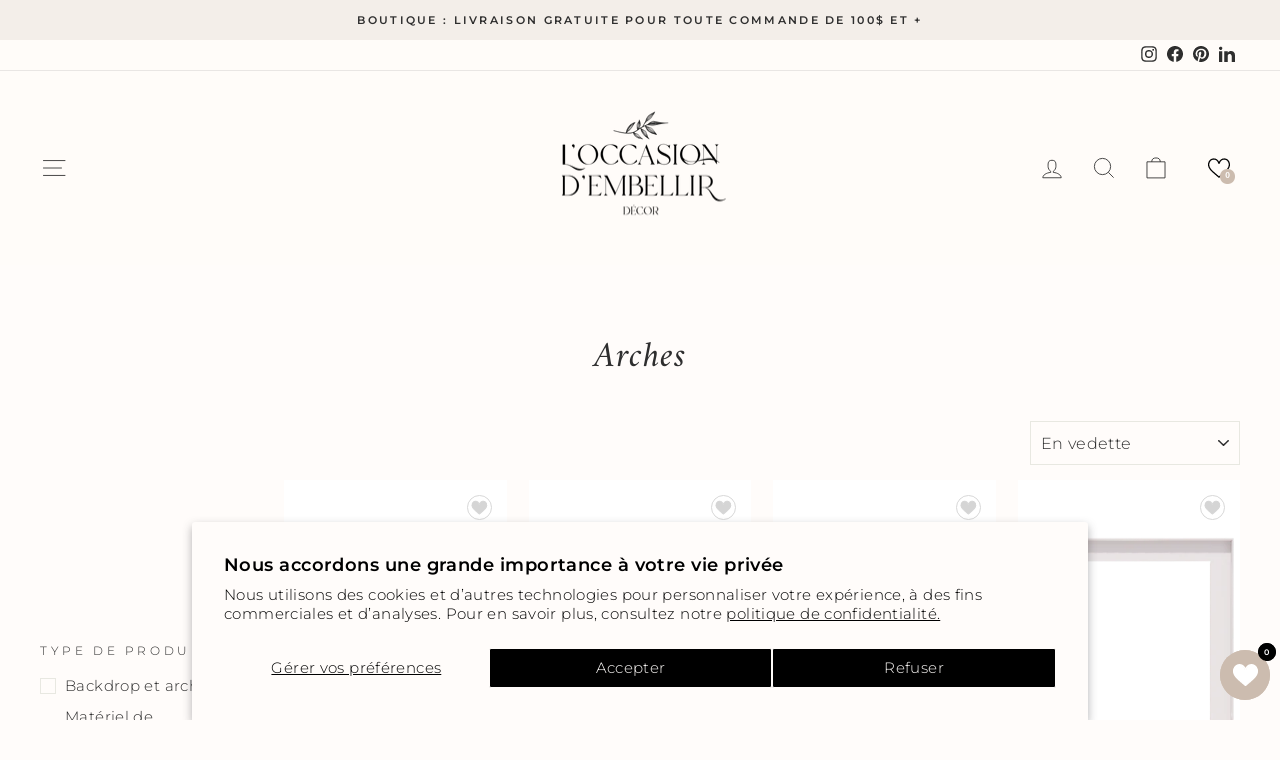

--- FILE ---
content_type: text/html; charset=utf-8
request_url: https://www.loccasiondembellir.com/collections/arches-et-backdrops
body_size: 35558
content:
<!doctype html>
<html class="no-js" lang="fr" dir="ltr">
<head>
  <meta charset="utf-8">
  <meta http-equiv="X-UA-Compatible" content="IE=edge,chrome=1">
  <meta name="viewport" content="width=device-width,initial-scale=1">
  <meta name="theme-color" content="#f3eee9">
  <link rel="canonical" href="https://www.loccasiondembellir.com/collections/arches-et-backdrops">
  <link rel="preconnect" href="https://cdn.shopify.com" crossorigin>
  <link rel="preconnect" href="https://fonts.shopifycdn.com" crossorigin>
  <link rel="dns-prefetch" href="https://productreviews.shopifycdn.com">
  <link rel="dns-prefetch" href="https://ajax.googleapis.com">
  <link rel="dns-prefetch" href="https://maps.googleapis.com">
  <link rel="dns-prefetch" href="https://maps.gstatic.com"><link rel="shortcut icon" href="//www.loccasiondembellir.com/cdn/shop/files/FAVICON_32x32.png?v=1693063949" type="image/png" /><title>Arches
&ndash; L&#39;occasion d&#39;embellir
</title>
<meta property="og:site_name" content="L&#39;occasion d&#39;embellir">
  <meta property="og:url" content="https://www.loccasiondembellir.com/collections/arches-et-backdrops">
  <meta property="og:title" content="Arches">
  <meta property="og:type" content="website">
  <meta property="og:description" content="Service de location et d’achat d’articles personnalisés pour vos événements comme  fête prénatale, révélation de sexe de bébé, mariage, fête d’enfants, séance photo, événement corporatif, commémoration ou pour tout autre événement, nous serons là pour vous guider et vous aider. "><meta property="og:image" content="http://www.loccasiondembellir.com/cdn/shop/collections/unnamed-13.jpg?v=1675975354">
    <meta property="og:image:secure_url" content="https://www.loccasiondembellir.com/cdn/shop/collections/unnamed-13.jpg?v=1675975354">
    <meta property="og:image:width" content="2234">
    <meta property="og:image:height" content="1482"><meta name="twitter:site" content="@">
  <meta name="twitter:card" content="summary_large_image">
  <meta name="twitter:title" content="Arches">
  <meta name="twitter:description" content="Service de location et d’achat d’articles personnalisés pour vos événements comme  fête prénatale, révélation de sexe de bébé, mariage, fête d’enfants, séance photo, événement corporatif, commémoration ou pour tout autre événement, nous serons là pour vous guider et vous aider. ">
<style data-shopify>@font-face {
  font-family: Amiri;
  font-weight: 400;
  font-style: italic;
  font-display: swap;
  src: url("//www.loccasiondembellir.com/cdn/fonts/amiri/amiri_i4.95beacf234505f7529ea2b9b84305503763d41e2.woff2") format("woff2"),
       url("//www.loccasiondembellir.com/cdn/fonts/amiri/amiri_i4.8d0b215ae13ef2acc52deb9eff6cd2c66724cd2c.woff") format("woff");
}

  @font-face {
  font-family: Montserrat;
  font-weight: 300;
  font-style: normal;
  font-display: swap;
  src: url("//www.loccasiondembellir.com/cdn/fonts/montserrat/montserrat_n3.29e699231893fd243e1620595067294bb067ba2a.woff2") format("woff2"),
       url("//www.loccasiondembellir.com/cdn/fonts/montserrat/montserrat_n3.64ed56f012a53c08a49d49bd7e0c8d2f46119150.woff") format("woff");
}


  @font-face {
  font-family: Montserrat;
  font-weight: 600;
  font-style: normal;
  font-display: swap;
  src: url("//www.loccasiondembellir.com/cdn/fonts/montserrat/montserrat_n6.1326b3e84230700ef15b3a29fb520639977513e0.woff2") format("woff2"),
       url("//www.loccasiondembellir.com/cdn/fonts/montserrat/montserrat_n6.652f051080eb14192330daceed8cd53dfdc5ead9.woff") format("woff");
}

  @font-face {
  font-family: Montserrat;
  font-weight: 300;
  font-style: italic;
  font-display: swap;
  src: url("//www.loccasiondembellir.com/cdn/fonts/montserrat/montserrat_i3.9cfee8ab0b9b229ed9a7652dff7d786e45a01df2.woff2") format("woff2"),
       url("//www.loccasiondembellir.com/cdn/fonts/montserrat/montserrat_i3.68df04ba4494b4612ed6f9bf46b6c06246fa2fa4.woff") format("woff");
}

  @font-face {
  font-family: Montserrat;
  font-weight: 600;
  font-style: italic;
  font-display: swap;
  src: url("//www.loccasiondembellir.com/cdn/fonts/montserrat/montserrat_i6.e90155dd2f004112a61c0322d66d1f59dadfa84b.woff2") format("woff2"),
       url("//www.loccasiondembellir.com/cdn/fonts/montserrat/montserrat_i6.41470518d8e9d7f1bcdd29a447c2397e5393943f.woff") format("woff");
}

</style><link href="//www.loccasiondembellir.com/cdn/shop/t/10/assets/theme.css?v=488323865985569861726597560" rel="stylesheet" type="text/css" media="all" />
<style data-shopify>:root {
    --typeHeaderPrimary: Amiri;
    --typeHeaderFallback: serif;
    --typeHeaderSize: 36px;
    --typeHeaderWeight: 400;
    --typeHeaderLineHeight: 1;
    --typeHeaderSpacing: 0.025em;

    --typeBasePrimary:Montserrat;
    --typeBaseFallback:sans-serif;
    --typeBaseSize: 15px;
    --typeBaseWeight: 300;
    --typeBaseSpacing: 0.025em;
    --typeBaseLineHeight: 1.6;
    --typeBaselineHeightMinus01: 1.5;

    --typeCollectionTitle: 23px;

    --iconWeight: 2px;
    --iconLinecaps: miter;

    
        --buttonRadius: 3px;
    

    --colorGridOverlayOpacity: 0.1;
    }

    .placeholder-content {
    background-image: linear-gradient(100deg, #ffffff 40%, #f7f7f7 63%, #ffffff 79%);
    }

  .template-collection .price__unit ,.price-item--sale-only, .price-item--regular, .price__sale, .price__regular { display: none !Important; }</style><script>
    document.documentElement.className = document.documentElement.className.replace('no-js', 'js');

    window.theme = window.theme || {};
    theme.routes = {
      home: "/",
      cart: "/cart.js",
      cartPage: "/cart",
      cartAdd: "/cart/add.js",
      cartChange: "/cart/change.js",
      search: "/search",
      predictiveSearch: "/search/suggest"
    };
    theme.strings = {
      soldOut: "Épuisé",
      unavailable: "Non disponible",
      inStockLabel: "En stock",
      oneStockLabel: "[count] en stock",
      otherStockLabel: "[count] en stock",
      willNotShipUntil: "Sera expédié après [date]",
      willBeInStockAfter: "Sera en stock à compter de [date]",
      waitingForStock: "Inventaire sur le chemin",
      savePrice: "Épargnez [saved_amount]",
      cartEmpty: "Votre panier est vide.",
      cartTermsConfirmation: "Vous devez accepter les termes et conditions de vente pour vérifier",
      searchCollections: "Collections",
      searchPages: "Pages",
      searchArticles: "Des articles",
      productFrom: "À partir de ",
      maxQuantity: "Vous ne pouvez avoir que [quantity] de [title] dans votre panier."
    };
    theme.settings = {
      cartType: "page",
      isCustomerTemplate: false,
      moneyFormat: "${{amount}}",
      saveType: "percent",
      productImageSize: "portrait",
      productImageCover: true,
      predictiveSearch: true,
      predictiveSearchType: null,
      predictiveSearchVendor: false,
      predictiveSearchPrice: false,
      quickView: false,
      themeName: 'Impulse',
      themeVersion: "7.4.0"
    };
  </script>

  <script>window.performance && window.performance.mark && window.performance.mark('shopify.content_for_header.start');</script><meta id="shopify-digital-wallet" name="shopify-digital-wallet" content="/58479181858/digital_wallets/dialog">
<meta name="shopify-checkout-api-token" content="5388cbd2d3c36316f2de3d25f1b23f87">
<link rel="alternate" type="application/atom+xml" title="Feed" href="/collections/arches-et-backdrops.atom" />
<link rel="alternate" type="application/json+oembed" href="https://www.loccasiondembellir.com/collections/arches-et-backdrops.oembed">
<script async="async" src="/checkouts/internal/preloads.js?locale=fr-CA"></script>
<link rel="preconnect" href="https://shop.app" crossorigin="anonymous">
<script async="async" src="https://shop.app/checkouts/internal/preloads.js?locale=fr-CA&shop_id=58479181858" crossorigin="anonymous"></script>
<script id="apple-pay-shop-capabilities" type="application/json">{"shopId":58479181858,"countryCode":"CA","currencyCode":"CAD","merchantCapabilities":["supports3DS"],"merchantId":"gid:\/\/shopify\/Shop\/58479181858","merchantName":"L'occasion d'embellir","requiredBillingContactFields":["postalAddress","email","phone"],"requiredShippingContactFields":["postalAddress","email","phone"],"shippingType":"shipping","supportedNetworks":["visa","masterCard","amex","discover","interac","jcb"],"total":{"type":"pending","label":"L'occasion d'embellir","amount":"1.00"},"shopifyPaymentsEnabled":true,"supportsSubscriptions":true}</script>
<script id="shopify-features" type="application/json">{"accessToken":"5388cbd2d3c36316f2de3d25f1b23f87","betas":["rich-media-storefront-analytics"],"domain":"www.loccasiondembellir.com","predictiveSearch":true,"shopId":58479181858,"locale":"fr"}</script>
<script>var Shopify = Shopify || {};
Shopify.shop = "loccasion-dembellir.myshopify.com";
Shopify.locale = "fr";
Shopify.currency = {"active":"CAD","rate":"1.0"};
Shopify.country = "CA";
Shopify.theme = {"name":"IMPULSE - AOUT 2023 ","id":126581440546,"schema_name":"Impulse","schema_version":"7.4.0","theme_store_id":857,"role":"main"};
Shopify.theme.handle = "null";
Shopify.theme.style = {"id":null,"handle":null};
Shopify.cdnHost = "www.loccasiondembellir.com/cdn";
Shopify.routes = Shopify.routes || {};
Shopify.routes.root = "/";</script>
<script type="module">!function(o){(o.Shopify=o.Shopify||{}).modules=!0}(window);</script>
<script>!function(o){function n(){var o=[];function n(){o.push(Array.prototype.slice.apply(arguments))}return n.q=o,n}var t=o.Shopify=o.Shopify||{};t.loadFeatures=n(),t.autoloadFeatures=n()}(window);</script>
<script>
  window.ShopifyPay = window.ShopifyPay || {};
  window.ShopifyPay.apiHost = "shop.app\/pay";
  window.ShopifyPay.redirectState = null;
</script>
<script id="shop-js-analytics" type="application/json">{"pageType":"collection"}</script>
<script defer="defer" async type="module" src="//www.loccasiondembellir.com/cdn/shopifycloud/shop-js/modules/v2/client.init-shop-cart-sync_XvpUV7qp.fr.esm.js"></script>
<script defer="defer" async type="module" src="//www.loccasiondembellir.com/cdn/shopifycloud/shop-js/modules/v2/chunk.common_C2xzKNNs.esm.js"></script>
<script type="module">
  await import("//www.loccasiondembellir.com/cdn/shopifycloud/shop-js/modules/v2/client.init-shop-cart-sync_XvpUV7qp.fr.esm.js");
await import("//www.loccasiondembellir.com/cdn/shopifycloud/shop-js/modules/v2/chunk.common_C2xzKNNs.esm.js");

  window.Shopify.SignInWithShop?.initShopCartSync?.({"fedCMEnabled":true,"windoidEnabled":true});

</script>
<script>
  window.Shopify = window.Shopify || {};
  if (!window.Shopify.featureAssets) window.Shopify.featureAssets = {};
  window.Shopify.featureAssets['shop-js'] = {"shop-cart-sync":["modules/v2/client.shop-cart-sync_C66VAAYi.fr.esm.js","modules/v2/chunk.common_C2xzKNNs.esm.js"],"init-fed-cm":["modules/v2/client.init-fed-cm_By4eIqYa.fr.esm.js","modules/v2/chunk.common_C2xzKNNs.esm.js"],"shop-button":["modules/v2/client.shop-button_Bz0N9rYp.fr.esm.js","modules/v2/chunk.common_C2xzKNNs.esm.js"],"shop-cash-offers":["modules/v2/client.shop-cash-offers_B90ok608.fr.esm.js","modules/v2/chunk.common_C2xzKNNs.esm.js","modules/v2/chunk.modal_7MqWQJ87.esm.js"],"init-windoid":["modules/v2/client.init-windoid_CdJe_Ee3.fr.esm.js","modules/v2/chunk.common_C2xzKNNs.esm.js"],"shop-toast-manager":["modules/v2/client.shop-toast-manager_kCJHoUCw.fr.esm.js","modules/v2/chunk.common_C2xzKNNs.esm.js"],"init-shop-email-lookup-coordinator":["modules/v2/client.init-shop-email-lookup-coordinator_BPuRLqHy.fr.esm.js","modules/v2/chunk.common_C2xzKNNs.esm.js"],"init-shop-cart-sync":["modules/v2/client.init-shop-cart-sync_XvpUV7qp.fr.esm.js","modules/v2/chunk.common_C2xzKNNs.esm.js"],"avatar":["modules/v2/client.avatar_BTnouDA3.fr.esm.js"],"pay-button":["modules/v2/client.pay-button_CmFhG2BZ.fr.esm.js","modules/v2/chunk.common_C2xzKNNs.esm.js"],"init-customer-accounts":["modules/v2/client.init-customer-accounts_C5-IhKGM.fr.esm.js","modules/v2/client.shop-login-button_DrlPOW6Z.fr.esm.js","modules/v2/chunk.common_C2xzKNNs.esm.js","modules/v2/chunk.modal_7MqWQJ87.esm.js"],"init-shop-for-new-customer-accounts":["modules/v2/client.init-shop-for-new-customer-accounts_Cv1WqR1n.fr.esm.js","modules/v2/client.shop-login-button_DrlPOW6Z.fr.esm.js","modules/v2/chunk.common_C2xzKNNs.esm.js","modules/v2/chunk.modal_7MqWQJ87.esm.js"],"shop-login-button":["modules/v2/client.shop-login-button_DrlPOW6Z.fr.esm.js","modules/v2/chunk.common_C2xzKNNs.esm.js","modules/v2/chunk.modal_7MqWQJ87.esm.js"],"init-customer-accounts-sign-up":["modules/v2/client.init-customer-accounts-sign-up_Dqgdz3C3.fr.esm.js","modules/v2/client.shop-login-button_DrlPOW6Z.fr.esm.js","modules/v2/chunk.common_C2xzKNNs.esm.js","modules/v2/chunk.modal_7MqWQJ87.esm.js"],"shop-follow-button":["modules/v2/client.shop-follow-button_D7RRykwK.fr.esm.js","modules/v2/chunk.common_C2xzKNNs.esm.js","modules/v2/chunk.modal_7MqWQJ87.esm.js"],"checkout-modal":["modules/v2/client.checkout-modal_NILs_SXn.fr.esm.js","modules/v2/chunk.common_C2xzKNNs.esm.js","modules/v2/chunk.modal_7MqWQJ87.esm.js"],"lead-capture":["modules/v2/client.lead-capture_CSmE_fhP.fr.esm.js","modules/v2/chunk.common_C2xzKNNs.esm.js","modules/v2/chunk.modal_7MqWQJ87.esm.js"],"shop-login":["modules/v2/client.shop-login_CKcjyRl_.fr.esm.js","modules/v2/chunk.common_C2xzKNNs.esm.js","modules/v2/chunk.modal_7MqWQJ87.esm.js"],"payment-terms":["modules/v2/client.payment-terms_eoGasybT.fr.esm.js","modules/v2/chunk.common_C2xzKNNs.esm.js","modules/v2/chunk.modal_7MqWQJ87.esm.js"]};
</script>
<script>(function() {
  var isLoaded = false;
  function asyncLoad() {
    if (isLoaded) return;
    isLoaded = true;
    var urls = ["https:\/\/cdn.nfcube.com\/88ba98f6befc80d1c8a9d6e2027cd7e5.js?shop=loccasion-dembellir.myshopify.com"];
    for (var i = 0; i < urls.length; i++) {
      var s = document.createElement('script');
      s.type = 'text/javascript';
      s.async = true;
      s.src = urls[i];
      var x = document.getElementsByTagName('script')[0];
      x.parentNode.insertBefore(s, x);
    }
  };
  if(window.attachEvent) {
    window.attachEvent('onload', asyncLoad);
  } else {
    window.addEventListener('load', asyncLoad, false);
  }
})();</script>
<script id="__st">var __st={"a":58479181858,"offset":-18000,"reqid":"964bad3e-d119-4861-8e9a-69b1a06c72e9-1768734005","pageurl":"www.loccasiondembellir.com\/collections\/arches-et-backdrops","u":"60c6649875b9","p":"collection","rtyp":"collection","rid":274594562082};</script>
<script>window.ShopifyPaypalV4VisibilityTracking = true;</script>
<script id="captcha-bootstrap">!function(){'use strict';const t='contact',e='account',n='new_comment',o=[[t,t],['blogs',n],['comments',n],[t,'customer']],c=[[e,'customer_login'],[e,'guest_login'],[e,'recover_customer_password'],[e,'create_customer']],r=t=>t.map((([t,e])=>`form[action*='/${t}']:not([data-nocaptcha='true']) input[name='form_type'][value='${e}']`)).join(','),a=t=>()=>t?[...document.querySelectorAll(t)].map((t=>t.form)):[];function s(){const t=[...o],e=r(t);return a(e)}const i='password',u='form_key',d=['recaptcha-v3-token','g-recaptcha-response','h-captcha-response',i],f=()=>{try{return window.sessionStorage}catch{return}},m='__shopify_v',_=t=>t.elements[u];function p(t,e,n=!1){try{const o=window.sessionStorage,c=JSON.parse(o.getItem(e)),{data:r}=function(t){const{data:e,action:n}=t;return t[m]||n?{data:e,action:n}:{data:t,action:n}}(c);for(const[e,n]of Object.entries(r))t.elements[e]&&(t.elements[e].value=n);n&&o.removeItem(e)}catch(o){console.error('form repopulation failed',{error:o})}}const l='form_type',E='cptcha';function T(t){t.dataset[E]=!0}const w=window,h=w.document,L='Shopify',v='ce_forms',y='captcha';let A=!1;((t,e)=>{const n=(g='f06e6c50-85a8-45c8-87d0-21a2b65856fe',I='https://cdn.shopify.com/shopifycloud/storefront-forms-hcaptcha/ce_storefront_forms_captcha_hcaptcha.v1.5.2.iife.js',D={infoText:'Protégé par hCaptcha',privacyText:'Confidentialité',termsText:'Conditions'},(t,e,n)=>{const o=w[L][v],c=o.bindForm;if(c)return c(t,g,e,D).then(n);var r;o.q.push([[t,g,e,D],n]),r=I,A||(h.body.append(Object.assign(h.createElement('script'),{id:'captcha-provider',async:!0,src:r})),A=!0)});var g,I,D;w[L]=w[L]||{},w[L][v]=w[L][v]||{},w[L][v].q=[],w[L][y]=w[L][y]||{},w[L][y].protect=function(t,e){n(t,void 0,e),T(t)},Object.freeze(w[L][y]),function(t,e,n,w,h,L){const[v,y,A,g]=function(t,e,n){const i=e?o:[],u=t?c:[],d=[...i,...u],f=r(d),m=r(i),_=r(d.filter((([t,e])=>n.includes(e))));return[a(f),a(m),a(_),s()]}(w,h,L),I=t=>{const e=t.target;return e instanceof HTMLFormElement?e:e&&e.form},D=t=>v().includes(t);t.addEventListener('submit',(t=>{const e=I(t);if(!e)return;const n=D(e)&&!e.dataset.hcaptchaBound&&!e.dataset.recaptchaBound,o=_(e),c=g().includes(e)&&(!o||!o.value);(n||c)&&t.preventDefault(),c&&!n&&(function(t){try{if(!f())return;!function(t){const e=f();if(!e)return;const n=_(t);if(!n)return;const o=n.value;o&&e.removeItem(o)}(t);const e=Array.from(Array(32),(()=>Math.random().toString(36)[2])).join('');!function(t,e){_(t)||t.append(Object.assign(document.createElement('input'),{type:'hidden',name:u})),t.elements[u].value=e}(t,e),function(t,e){const n=f();if(!n)return;const o=[...t.querySelectorAll(`input[type='${i}']`)].map((({name:t})=>t)),c=[...d,...o],r={};for(const[a,s]of new FormData(t).entries())c.includes(a)||(r[a]=s);n.setItem(e,JSON.stringify({[m]:1,action:t.action,data:r}))}(t,e)}catch(e){console.error('failed to persist form',e)}}(e),e.submit())}));const S=(t,e)=>{t&&!t.dataset[E]&&(n(t,e.some((e=>e===t))),T(t))};for(const o of['focusin','change'])t.addEventListener(o,(t=>{const e=I(t);D(e)&&S(e,y())}));const B=e.get('form_key'),M=e.get(l),P=B&&M;t.addEventListener('DOMContentLoaded',(()=>{const t=y();if(P)for(const e of t)e.elements[l].value===M&&p(e,B);[...new Set([...A(),...v().filter((t=>'true'===t.dataset.shopifyCaptcha))])].forEach((e=>S(e,t)))}))}(h,new URLSearchParams(w.location.search),n,t,e,['guest_login'])})(!0,!0)}();</script>
<script integrity="sha256-4kQ18oKyAcykRKYeNunJcIwy7WH5gtpwJnB7kiuLZ1E=" data-source-attribution="shopify.loadfeatures" defer="defer" src="//www.loccasiondembellir.com/cdn/shopifycloud/storefront/assets/storefront/load_feature-a0a9edcb.js" crossorigin="anonymous"></script>
<script crossorigin="anonymous" defer="defer" src="//www.loccasiondembellir.com/cdn/shopifycloud/storefront/assets/shopify_pay/storefront-65b4c6d7.js?v=20250812"></script>
<script data-source-attribution="shopify.dynamic_checkout.dynamic.init">var Shopify=Shopify||{};Shopify.PaymentButton=Shopify.PaymentButton||{isStorefrontPortableWallets:!0,init:function(){window.Shopify.PaymentButton.init=function(){};var t=document.createElement("script");t.src="https://www.loccasiondembellir.com/cdn/shopifycloud/portable-wallets/latest/portable-wallets.fr.js",t.type="module",document.head.appendChild(t)}};
</script>
<script data-source-attribution="shopify.dynamic_checkout.buyer_consent">
  function portableWalletsHideBuyerConsent(e){var t=document.getElementById("shopify-buyer-consent"),n=document.getElementById("shopify-subscription-policy-button");t&&n&&(t.classList.add("hidden"),t.setAttribute("aria-hidden","true"),n.removeEventListener("click",e))}function portableWalletsShowBuyerConsent(e){var t=document.getElementById("shopify-buyer-consent"),n=document.getElementById("shopify-subscription-policy-button");t&&n&&(t.classList.remove("hidden"),t.removeAttribute("aria-hidden"),n.addEventListener("click",e))}window.Shopify?.PaymentButton&&(window.Shopify.PaymentButton.hideBuyerConsent=portableWalletsHideBuyerConsent,window.Shopify.PaymentButton.showBuyerConsent=portableWalletsShowBuyerConsent);
</script>
<script data-source-attribution="shopify.dynamic_checkout.cart.bootstrap">document.addEventListener("DOMContentLoaded",(function(){function t(){return document.querySelector("shopify-accelerated-checkout-cart, shopify-accelerated-checkout")}if(t())Shopify.PaymentButton.init();else{new MutationObserver((function(e,n){t()&&(Shopify.PaymentButton.init(),n.disconnect())})).observe(document.body,{childList:!0,subtree:!0})}}));
</script>
<script id='scb4127' type='text/javascript' async='' src='https://www.loccasiondembellir.com/cdn/shopifycloud/privacy-banner/storefront-banner.js'></script><link id="shopify-accelerated-checkout-styles" rel="stylesheet" media="screen" href="https://www.loccasiondembellir.com/cdn/shopifycloud/portable-wallets/latest/accelerated-checkout-backwards-compat.css" crossorigin="anonymous">
<style id="shopify-accelerated-checkout-cart">
        #shopify-buyer-consent {
  margin-top: 1em;
  display: inline-block;
  width: 100%;
}

#shopify-buyer-consent.hidden {
  display: none;
}

#shopify-subscription-policy-button {
  background: none;
  border: none;
  padding: 0;
  text-decoration: underline;
  font-size: inherit;
  cursor: pointer;
}

#shopify-subscription-policy-button::before {
  box-shadow: none;
}

      </style>

<script>window.performance && window.performance.mark && window.performance.mark('shopify.content_for_header.end');</script>

  <script src="//www.loccasiondembellir.com/cdn/shop/t/10/assets/vendor-scripts-v11.js" defer="defer"></script><script src="//www.loccasiondembellir.com/cdn/shop/t/10/assets/theme.js?v=66447858802808184731692641962" defer="defer"></script>
<script type="text/javascript">
  window.Pop = window.Pop || {};
  window.Pop.common = window.Pop.common || {};
  window.Pop.common.shop = {
    permanent_domain: 'loccasion-dembellir.myshopify.com',
    currency: "CAD",
    money_format: "${{amount}}",
    id: 58479181858
  };
  

  window.Pop.common.template = 'collection';
  window.Pop.common.cart = {};
  window.Pop.common.vapid_public_key = "BJuXCmrtTK335SuczdNVYrGVtP_WXn4jImChm49st7K7z7e8gxSZUKk4DhUpk8j2Xpiw5G4-ylNbMKLlKkUEU98=";
  window.Pop.global_config = {"asset_urls":{"loy":{},"rev":{},"pu":{"init_js":null},"widgets":{"init_js":"https:\/\/cdn.shopify.com\/s\/files\/1\/0194\/1736\/6592\/t\/1\/assets\/ba_widget_init.js?v=1704919191","modal_js":"https:\/\/cdn.shopify.com\/s\/files\/1\/0194\/1736\/6592\/t\/1\/assets\/ba_widget_modal.js?v=1717941564","modal_css":"https:\/\/cdn.shopify.com\/s\/files\/1\/0194\/1736\/6592\/t\/1\/assets\/ba_widget_modal.css?v=1654723622"},"forms":{},"global":{"helper_js":"https:\/\/cdn.shopify.com\/s\/files\/1\/0194\/1736\/6592\/t\/1\/assets\/ba_pop_tracking.js?v=1704919189"}},"proxy_paths":{"pop":"\/apps\/ba-pop","app_metrics":"\/apps\/ba-pop\/app_metrics","push_subscription":"\/apps\/ba-pop\/push"},"aat":["pop"],"pv":false,"sts":false,"bam":false,"batc":false,"base_money_format":"${{amount}}","loy_js_api_enabled":false,"shop":{"id":58479181858,"name":"L'occasion d'embellir","domain":"www.loccasiondembellir.com"}};
  window.Pop.widgets_config = {"id":194188,"active":false,"frequency_limit_amount":2,"frequency_limit_time_unit":"days","background_image":{"position":"none"},"initial_state":{"body":"Sign up and unlock your instant discount","title":"Get 10% off your order","cta_text":"Claim Discount","show_email":true,"action_text":"Saving...","footer_text":"You are signing up to receive communication via email and can unsubscribe at any time.","dismiss_text":"No thanks","email_placeholder":"Email Address","phone_placeholder":"Phone Number","show_phone_number":false},"success_state":{"body":"Thanks for subscribing. Copy your discount code and apply to your next order.","title":"Discount Unlocked 🎉","cta_text":"Continue shopping","cta_action":"dismiss"},"closed_state":{"action":"close_widget","font_size":"20","action_text":"GET 10% OFF","display_offset":"300","display_position":"left"},"error_state":{"submit_error":"Sorry, please try again later","invalid_email":"Please enter valid email address!","error_subscribing":"Error subscribing, try again later","already_registered":"You have already registered","invalid_phone_number":"Please enter valid phone number!"},"trigger":{"delay":0},"colors":{"link_color":"#4FC3F7","sticky_bar_bg":"#C62828","cta_font_color":"#fff","body_font_color":"#000","sticky_bar_text":"#fff","background_color":"#fff","error_background":"#ffdede","error_text_color":"#ff2626","title_font_color":"#000","footer_font_color":"#bbb","dismiss_font_color":"#bbb","cta_background_color":"#000","sticky_coupon_bar_bg":"#286ef8","sticky_coupon_bar_text":"#fff"},"sticky_coupon_bar":{},"display_style":{"font":"Arial","size":"regular","align":"center"},"dismissable":true,"has_background":false,"opt_in_channels":["email"],"rules":[],"widget_css":".powered_by_rivo{\n  display: block;\n}\n.ba_widget_main_design {\n  background: #fff;\n}\n.ba_widget_content{text-align: center}\n.ba_widget_parent{\n  font-family: Arial;\n}\n.ba_widget_parent.background{\n}\n.ba_widget_left_content{\n}\n.ba_widget_right_content{\n}\n#ba_widget_cta_button:disabled{\n  background: #000cc;\n}\n#ba_widget_cta_button{\n  background: #000;\n  color: #fff;\n}\n#ba_widget_cta_button:after {\n  background: #000e0;\n}\n.ba_initial_state_title, .ba_success_state_title{\n  color: #000;\n}\n.ba_initial_state_body, .ba_success_state_body{\n  color: #000;\n}\n.ba_initial_state_dismiss_text{\n  color: #bbb;\n}\n.ba_initial_state_footer_text, .ba_initial_state_sms_agreement{\n  color: #bbb;\n}\n.ba_widget_error{\n  color: #ff2626;\n  background: #ffdede;\n}\n.ba_link_color{\n  color: #4FC3F7;\n}\n","custom_css":null,"logo":null};
</script>


<script type="text/javascript">
  

  (function() {
    //Global snippet for Email Popups
    //this is updated automatically - do not edit manually.
    document.addEventListener('DOMContentLoaded', function() {
      function loadScript(src, defer, done) {
        var js = document.createElement('script');
        js.src = src;
        js.defer = defer;
        js.onload = function(){done();};
        js.onerror = function(){
          done(new Error('Failed to load script ' + src));
        };
        document.head.appendChild(js);
      }

      function browserSupportsAllFeatures() {
        return window.Promise && window.fetch && window.Symbol;
      }

      if (browserSupportsAllFeatures()) {
        main();
      } else {
        loadScript('https://polyfill-fastly.net/v3/polyfill.min.js?features=Promise,fetch', true, main);
      }

      function loadAppScripts(){
        const popAppEmbedEnabled = document.getElementById("pop-app-embed-init");

        if (window.Pop.global_config.aat.includes("pop") && !popAppEmbedEnabled){
          loadScript(window.Pop.global_config.asset_urls.widgets.init_js, true, function(){});
        }
      }

      function main(err) {
        loadScript(window.Pop.global_config.asset_urls.global.helper_js, false, loadAppScripts);
      }
    });
  })();
</script>

<!-- BEGIN app block: shopify://apps/ymq-product-options-variants/blocks/app-embed/86b91121-1f62-4e27-9812-b70a823eb918 -->
    <!-- BEGIN app snippet: option.v1 --><script>
    function before_page_load_function(e,t=!1){var o=[],n=!1;if(e.items.forEach((e=>{e.properties&&(e.properties.hasOwnProperty("_YmqOptionVariant")||e.properties.hasOwnProperty("_YmqItemHide"))?(n=!0,o.push(0)):o.push(e.quantity)})),n){if(t)(t=document.createElement("style")).id="before-page-load-dom",t.type="text/css",t.innerHTML="html::before{content: ' ';width: 100%;height: 100%;background-color: #fff;position: fixed;top: 0;left: 0;z-index: 999999;display:block !important;}",document.getElementsByTagName("html").item(0).appendChild(t);fetch(`/cart/update.js?timestamp=${Date.now()}`,{method:"POST",headers:{"Content-Type":"application/json"},body:JSON.stringify({updates:o})}).then((e=>e.json())).then((e=>{location.reload()})).catch((e=>{t&&document.getElementById("before-page-load-dom").remove()}))}}before_page_load_function({"note":null,"attributes":{},"original_total_price":0,"total_price":0,"total_discount":0,"total_weight":0.0,"item_count":0,"items":[],"requires_shipping":false,"currency":"CAD","items_subtotal_price":0,"cart_level_discount_applications":[],"checkout_charge_amount":0},!0),fetch(`/cart.js?timestamp=${Date.now()}`,{method:"GET"}).then((e=>e.json())).then((e=>{before_page_load_function(e)}));
</script>


	<style id="ymq-checkout-button-protect">
		[name="checkout"],[name="chekout"], a[href^="/checkout"], a[href="/account/login"].cart__submit, button[type="submit"].btn-order, a.btn.cart__checkout, a.cart__submit, .wc-proceed-to-checkout button, #cart_form .buttons .btn-primary, .ymq-checkout-button{
        	pointer-events: none;
        }
	</style>
	<script>
		function ymq_ready(fn){
			if(document.addEventListener){
				document.addEventListener('DOMContentLoaded',function(){
					document.removeEventListener('DOMContentLoaded',arguments.callee,false);
					fn();
				},false);
			}else if(document.attachEvent){
				document.attachEvent('onreadystatechange',function(){
					if(document.readyState=='complete'){
						document.detachEvent('onreadystatechange',arguments.callee);
						fn();
					}
				});
			}
		}
		ymq_ready(() => {
			setTimeout(function() {
				var ymq_checkout_button_protect = document.getElementById("ymq-checkout-button-protect");
				ymq_checkout_button_protect.remove();
			}, 100);
		})
    </script> 


 

 

 

 










<link href='https://cdn.shopify.com/s/files/1/0411/8639/4277/t/11/assets/ymq-option.css?v=1.1' rel='stylesheet' type="text/css" media="all"> 

<link href='https://option.ymq.cool/option/bottom.css' rel='stylesheet' type="text/css" media="all"> 


<style id="ymq-jsstyle"></style> 

<style id="bndlr-loaded"></style>

<script data-asyncLoad="asyncLoad" data-mw4M5Ya3iFNARE4t="mw4M5Ya3iFNARE4t"> 

    window.bundlerLoaded = true;

	window.ymq_option = window.ymq_option || {}; 

	ymq_option.shop = `loccasion-dembellir.myshopify.com`;
    
    ymq_option.version = 1; 

	ymq_option.token = `2cd1c77226714e078cea3eaa8ac62eed6c93d951908d4d1955621a4433cb16e8`; 

	ymq_option.timestamp = `1768734006`; 

	ymq_option.customer_id = ``; 

	ymq_option.page = `collection`; 
    
    ymq_option.cart = {"note":null,"attributes":{},"original_total_price":0,"total_price":0,"total_discount":0,"total_weight":0.0,"item_count":0,"items":[],"requires_shipping":false,"currency":"CAD","items_subtotal_price":0,"cart_level_discount_applications":[],"checkout_charge_amount":0};

    ymq_option.country = {
        iso_code: `CA`,
        currency: `CAD`,
        name: `Canada`
    };
    

	ymq_option.ymq_option_branding = {}; 
	  
		ymq_option.ymq_option_branding = {"button":{"--button-background-checked-color":"#000000","--button-background-color":"#FFFFFF","--button-background-disabled-color":"#FFFFFF","--button-border-checked-color":"#000000","--button-border-color":"#000000","--button-border-disabled-color":"#000000","--button-font-checked-color":"#FFFFFF","--button-font-disabled-color":"#cccccc","--button-font-color":"#000000","--button-border-radius":"4","--button-font-size":"16","--button-line-height":"20","--button-margin-l-r":"4","--button-margin-u-d":"4","--button-padding-l-r":"16","--button-padding-u-d":"10"},"radio":{"--radio-border-color":"#BBC1E1","--radio-border-checked-color":"#BBC1E1","--radio-border-disabled-color":"#BBC1E1","--radio-border-hover-color":"#BBC1E1","--radio-background-color":"#FFFFFF","--radio-background-checked-color":"#275EFE","--radio-background-disabled-color":"#E1E6F9","--radio-background-hover-color":"#FFFFFF","--radio-inner-color":"#E1E6F9","--radio-inner-checked-color":"#FFFFFF","--radio-inner-disabled-color":"#FFFFFF"},"input":{"--input-background-checked-color":"#FFFFFF","--input-background-color":"#FFFFFF","--input-border-checked-color":"#000000","--input-border-color":"#717171","--input-font-checked-color":"#000000","--input-font-color":"#000000","--input-border-radius":"4","--input-font-size":"14","--input-padding-l-r":"16","--input-padding-u-d":"9","--input-width":"100","--input-max-width":"400"},"select":{"--select-border-color":"#000000","--select-border-checked-color":"#000000","--select-background-color":"#FFFFFF","--select-background-checked-color":"#FFFFFF","--select-font-color":"#000000","--select-font-checked-color":"#000000","--select-option-background-color":"#FFFFFF","--select-option-background-checked-color":"#F5F9FF","--select-option-background-disabled-color":"#FFFFFF","--select-option-font-color":"#000000","--select-option-font-checked-color":"#000000","--select-option-font-disabled-color":"#CCCCCC","--select-padding-u-d":"9","--select-padding-l-r":"16","--select-option-padding-u-d":"9","--select-option-padding-l-r":"16","--select-width":"100","--select-max-width":"400","--select-font-size":"14","--select-border-radius":"0"},"multiple":{"--multiple-background-color":"#F5F9FF","--multiple-font-color":"#000000","--multiple-padding-u-d":"2","--multiple-padding-l-r":"8","--multiple-font-size":"12","--multiple-border-radius":"0"},"img":{"--img-border-color":"#E1E1E1","--img-border-checked-color":"#000000","--img-border-disabled-color":"#000000","--img-width":"50","--img-height":"50","--img-margin-u-d":"2","--img-margin-l-r":"2","--img-border-radius":"4"},"upload":{"--upload-background-color":"#409EFF","--upload-font-color":"#FFFFFF","--upload-border-color":"#409EFF","--upload-padding-u-d":"12","--upload-padding-l-r":"20","--upload-font-size":"12","--upload-border-radius":"4"},"cart":{"--cart-border-color":"#000000","--buy-border-color":"#000000","--cart-border-hover-color":"#000000","--buy-border-hover-color":"#000000","--cart-background-color":"#000000","--buy-background-color":"#000000","--cart-background-hover-color":"#000000","--buy-background-hover-color":"#000000","--cart-font-color":"#FFFFFF","--buy-font-color":"#FFFFFF","--cart-font-hover-color":"#FFFFFF","--buy-font-hover-color":"#FFFFFF","--cart-padding-u-d":"12","--cart-padding-l-r":"16","--buy-padding-u-d":"12","--buy-padding-l-r":"16","--cart-margin-u-d":"4","--cart-margin-l-r":"0","--buy-margin-u-d":"4","--buy-margin-l-r":"0","--cart-width":"100","--cart-max-width":"800","--buy-width":"100","--buy-max-width":"800","--cart-font-size":"14","--cart-border-radius":"0","--buy-font-size":"14","--buy-border-radius":"0"},"quantity":{"--quantity-border-color":"#A6A3A3","--quantity-font-color":"#000000","--quantity-background-color":"#FFFFFF","--quantity-width":"150","--quantity-height":"40","--quantity-font-size":"14","--quantity-border-radius":"0"},"global":{"--global-title-color":"#000000","--global-help-color":"#000000","--global-error-color":"#DC3545","--global-title-font-size":"14","--global-help-font-size":"12","--global-error-font-size":"12","--global-margin-top":"0","--global-margin-bottom":"20","--global-margin-left":"0","--global-margin-right":"0","--global-title-margin-top":"0","--global-title-margin-bottom":"5","--global-title-margin-left":"0","--global-title-margin-right":"0","--global-help-margin-top":"5","--global-help-margin-bottom":"0","--global-help-margin-left":"0","--global-help-margin-right":"0","--global-error-margin-top":"5","--global-error-margin-bottom":"0","--global-error-margin-left":"0","--global-error-margin-right":"0"},"discount":{"--new-discount-normal-color":"#1878B9","--new-discount-error-color":"#E22120","--new-discount-layout":"flex-end"},"lan":{"require":"This is a required field.","email":"Please enter a valid email address.","url":"Please enter a valid url.","phone":"Please enter the correct phone.","number":"Please enter an number.","integer":"Please enter an integer.","min_char":"Please enter no less than %s characters.","max_char":"Please enter no more than %s characters.","min":"Please enter no less than %s.","max":"Please enter no more than %s.","max_s":"Please choose less than %s options.","min_s":"Please choose more than %s options.","total_s":"Please choose %s options.","min_file_s":"Please upload more than %s images.","continue-shopping":"Continue shopping","cart-empty":"Your cart is empty","cart-note":"Add order note","note-placeholder":"How can we help you","subtotal":"Subtotal: ","view-cart":"View Cart","checket":"CHECKOUT","add-cart-success":"Add to cart success.","uploaded-file":"Uploaded file","item":"ITEM","items":"ITEMS","remove":"Remove","option-name":"Option Name","option-value":"Option Value","option-price":"Price","add-to-cart":"Add To Cart","modal-close":"Close","sold_out":"sold out","please_choose":"Please choose","add_price_text":" Assurez-vous que votre ville soit bien desservie (voir plus bas)","inventory_reminder":"The product %s is already sold out.","upload_limit":"The uploaded file size is too large, please upload again.","one-time-tag":"one time","price-split":"+","min-max-in-product":"You have exceeded the maximum purchase quantity.","q-buy":"Buy:","q-save":"Save","qty-rang":"qtyRange","qty-discount":"discount","qty-discount-type":"discountType","qty-discount-type-percentage":"percentage","qty-discount-type-fixed":"fixed","q-coupon-code":"Tiered Wholesale Discount","o-coupon-code":"Option Negative Discount","max-quantity":"999999","qty-input-text":"Qty: ","discount_code":"Discount code","application":"Apply","discount_error1":"Enter a valid discount code","discount_error2":"discount code isn't valid for the items in your cart","product_title":"%s"},"price":{"--price-border-color":"#000000","--price-background-color":"#FFFFFF","--price-font-color":"#000000","--price-price-font-color":"#03de90","--price-padding-u-d":"9","--price-padding-l-r":"16","--price-width":"100","--price-max-width":"400","--price-font-size":"14","--price-border-radius":"0"},"extra":{"is_show":"0","plan":1,"quantity-box":"0","price-value":"3,4,15,6,16,7","variant-original-margin-bottom":"15","strong-dorp-down":0,"radio-unchecked":1,"close-cart-rate":"1","automic-swatch-ajax":"1","img-option-bigger":0,"add-button-reload":"1","version":200,"img_cdn":"1","show_wholesale_pricing_fixed":"0","real-time-upload":"1","buy-now-new":1,"option_value_split":", ","form-box-new":1,"tooltip_type":"none","id":"58479181858","sku-model":"0","with-main-sku":"0","source_name":"","simple_condition":"0","fbq-event":"1","wholesale-is-variant":"0","one-time-qty-1":"0","cart-qty-update":"0","min-max-new":"0","real-time-upload-free":"0","add-to-cart-form":"","min-max":"0","price-time":"0","main-product-with-properties":"0","child-item-action":"","is_small":"1","exclude-free-products":"0","options_list_show":"0","penny-variant":"","extra-charge":"","ajaxcart-product-type":"0","ajaxcart-modal":"0","trigger-ajaxcart-modal-show":"","add-cart-timeout":"50","qty-input-trigger":"0","variant-not-disabled":"0","variant-id-dom":"","add-cart-form-number":".product-single__meta","product-price-in-product-page":"","product-compare-at-price-in-product-page":"","product-price-in-product-page-qty":"","product-compare-at-price-in-product-page-qty":"","hide-shopify-option":"","show-quantity":"","quantity-change":"","product-hide":"","product-show":"","product-add-to-cart":"","payment-button-hide":"","payment-button-hide-product":"","discount-before":"","cart-quantity-click-change":"","cart-quantity-change":"","check-out-button":"","variant-condition-label-class":"","variant-condition-value-parent-class":"","variant-condition-value-class":"","variant-condition-click-class":"","trigger-select":"","trigger-select-join":"","locale":"0","other-form-data":"0","bunow":"0","cart-ajax":"0","add-cart-url":"","theme-variant-class":"[data-dynamic-variants-enabled]","theme-variant-class-no":"[data-dynamic-variants-enabled]","add-cart-carry-currency":"1","extra-style-code":"","variant-id-from":"0","trigger-option-dom":"","qty-dis-qty":"0","bind_variant_need_checkout":"1","thum_img_zoom":"0","cart-page-show":"1","condition_disable_new":"0","min_qty_zero":"0","unbundle_variant":"0","unbundle_addcart":"1","close-dropdown":"1","lock-price":"1","shopify_discount":"1","bundle-variant-trigger-type":"2","tax5-product-id":"","checkout_validate_qty":"0","checkout_qty_alert":"","shopify-option-after":"0","ymq-price-addons":"0","discount_always":"0","build_buy_now":"","currency-install":"true","currency-load":"","currency-do":"true","currency-beforedo":"","currency-status":"true","currency-format":"","currency-init":"","before_init_product":"","before_init_cart":"","buildYmqDom_b":"","buildYmqDom_a":"","replaceDomPrice_b":"","replaceDomPrice_a":"","replaceDomPrice_b_all_time":"","buildFormData_b":"","buildFormData_a":"","ymqDiscountClick_b":"","ymqDiscountClick_a":"","doAddCart_before_validate":"","doAddCart_after_validate":"","doAddCart_before_getAjaxData":"","doAddCart_after_getAjaxData":"","doAddCart_success":"","doAddCart_error":"","doCheckout_before_checkoutqty":"","doCheckout_after_checkoutqty":"","doCheckout_before_getAjaxData":"","doCheckout_after_getAjaxData":"","doCheckout_success":"","doCheckout_error":""}}; 
	 
        
    
    
    
        
        
        	ymq_option[`ymq_extra_0`] = {};
        
    
        
        
    
        
        
    
        
        
    
        
        
    
        
        
    
        
        
    
        
        
    
        
        
    
        
        
    
    

	
</script>
<script src="https://cdn.shopify.com/extensions/019bc965-bf41-7b39-82a0-ee7dab36fa4a/ymq-product-options-variants-420/assets/spotlight.js" defer></script>

    
        <script src="https://cdn.shopify.com/extensions/019bc965-bf41-7b39-82a0-ee7dab36fa4a/ymq-product-options-variants-420/assets/ymq-option.js" defer></script>
    
<!-- END app snippet -->


<!-- END app block --><!-- BEGIN app block: shopify://apps/king-product-options-variant/blocks/app-embed/ce104259-52b1-4720-9ecf-76b34cae0401 -->

<!-- END app block --><!-- BEGIN app block: shopify://apps/xo-gallery/blocks/xo-gallery-seo/e61dfbaa-1a75-4e4e-bffc-324f17325251 --><!-- XO Gallery SEO -->

<!-- End: XO Gallery SEO -->


<!-- END app block --><link href="https://monorail-edge.shopifysvc.com" rel="dns-prefetch">
<script>(function(){if ("sendBeacon" in navigator && "performance" in window) {try {var session_token_from_headers = performance.getEntriesByType('navigation')[0].serverTiming.find(x => x.name == '_s').description;} catch {var session_token_from_headers = undefined;}var session_cookie_matches = document.cookie.match(/_shopify_s=([^;]*)/);var session_token_from_cookie = session_cookie_matches && session_cookie_matches.length === 2 ? session_cookie_matches[1] : "";var session_token = session_token_from_headers || session_token_from_cookie || "";function handle_abandonment_event(e) {var entries = performance.getEntries().filter(function(entry) {return /monorail-edge.shopifysvc.com/.test(entry.name);});if (!window.abandonment_tracked && entries.length === 0) {window.abandonment_tracked = true;var currentMs = Date.now();var navigation_start = performance.timing.navigationStart;var payload = {shop_id: 58479181858,url: window.location.href,navigation_start,duration: currentMs - navigation_start,session_token,page_type: "collection"};window.navigator.sendBeacon("https://monorail-edge.shopifysvc.com/v1/produce", JSON.stringify({schema_id: "online_store_buyer_site_abandonment/1.1",payload: payload,metadata: {event_created_at_ms: currentMs,event_sent_at_ms: currentMs}}));}}window.addEventListener('pagehide', handle_abandonment_event);}}());</script>
<script id="web-pixels-manager-setup">(function e(e,d,r,n,o){if(void 0===o&&(o={}),!Boolean(null===(a=null===(i=window.Shopify)||void 0===i?void 0:i.analytics)||void 0===a?void 0:a.replayQueue)){var i,a;window.Shopify=window.Shopify||{};var t=window.Shopify;t.analytics=t.analytics||{};var s=t.analytics;s.replayQueue=[],s.publish=function(e,d,r){return s.replayQueue.push([e,d,r]),!0};try{self.performance.mark("wpm:start")}catch(e){}var l=function(){var e={modern:/Edge?\/(1{2}[4-9]|1[2-9]\d|[2-9]\d{2}|\d{4,})\.\d+(\.\d+|)|Firefox\/(1{2}[4-9]|1[2-9]\d|[2-9]\d{2}|\d{4,})\.\d+(\.\d+|)|Chrom(ium|e)\/(9{2}|\d{3,})\.\d+(\.\d+|)|(Maci|X1{2}).+ Version\/(15\.\d+|(1[6-9]|[2-9]\d|\d{3,})\.\d+)([,.]\d+|)( \(\w+\)|)( Mobile\/\w+|) Safari\/|Chrome.+OPR\/(9{2}|\d{3,})\.\d+\.\d+|(CPU[ +]OS|iPhone[ +]OS|CPU[ +]iPhone|CPU IPhone OS|CPU iPad OS)[ +]+(15[._]\d+|(1[6-9]|[2-9]\d|\d{3,})[._]\d+)([._]\d+|)|Android:?[ /-](13[3-9]|1[4-9]\d|[2-9]\d{2}|\d{4,})(\.\d+|)(\.\d+|)|Android.+Firefox\/(13[5-9]|1[4-9]\d|[2-9]\d{2}|\d{4,})\.\d+(\.\d+|)|Android.+Chrom(ium|e)\/(13[3-9]|1[4-9]\d|[2-9]\d{2}|\d{4,})\.\d+(\.\d+|)|SamsungBrowser\/([2-9]\d|\d{3,})\.\d+/,legacy:/Edge?\/(1[6-9]|[2-9]\d|\d{3,})\.\d+(\.\d+|)|Firefox\/(5[4-9]|[6-9]\d|\d{3,})\.\d+(\.\d+|)|Chrom(ium|e)\/(5[1-9]|[6-9]\d|\d{3,})\.\d+(\.\d+|)([\d.]+$|.*Safari\/(?![\d.]+ Edge\/[\d.]+$))|(Maci|X1{2}).+ Version\/(10\.\d+|(1[1-9]|[2-9]\d|\d{3,})\.\d+)([,.]\d+|)( \(\w+\)|)( Mobile\/\w+|) Safari\/|Chrome.+OPR\/(3[89]|[4-9]\d|\d{3,})\.\d+\.\d+|(CPU[ +]OS|iPhone[ +]OS|CPU[ +]iPhone|CPU IPhone OS|CPU iPad OS)[ +]+(10[._]\d+|(1[1-9]|[2-9]\d|\d{3,})[._]\d+)([._]\d+|)|Android:?[ /-](13[3-9]|1[4-9]\d|[2-9]\d{2}|\d{4,})(\.\d+|)(\.\d+|)|Mobile Safari.+OPR\/([89]\d|\d{3,})\.\d+\.\d+|Android.+Firefox\/(13[5-9]|1[4-9]\d|[2-9]\d{2}|\d{4,})\.\d+(\.\d+|)|Android.+Chrom(ium|e)\/(13[3-9]|1[4-9]\d|[2-9]\d{2}|\d{4,})\.\d+(\.\d+|)|Android.+(UC? ?Browser|UCWEB|U3)[ /]?(15\.([5-9]|\d{2,})|(1[6-9]|[2-9]\d|\d{3,})\.\d+)\.\d+|SamsungBrowser\/(5\.\d+|([6-9]|\d{2,})\.\d+)|Android.+MQ{2}Browser\/(14(\.(9|\d{2,})|)|(1[5-9]|[2-9]\d|\d{3,})(\.\d+|))(\.\d+|)|K[Aa][Ii]OS\/(3\.\d+|([4-9]|\d{2,})\.\d+)(\.\d+|)/},d=e.modern,r=e.legacy,n=navigator.userAgent;return n.match(d)?"modern":n.match(r)?"legacy":"unknown"}(),u="modern"===l?"modern":"legacy",c=(null!=n?n:{modern:"",legacy:""})[u],f=function(e){return[e.baseUrl,"/wpm","/b",e.hashVersion,"modern"===e.buildTarget?"m":"l",".js"].join("")}({baseUrl:d,hashVersion:r,buildTarget:u}),m=function(e){var d=e.version,r=e.bundleTarget,n=e.surface,o=e.pageUrl,i=e.monorailEndpoint;return{emit:function(e){var a=e.status,t=e.errorMsg,s=(new Date).getTime(),l=JSON.stringify({metadata:{event_sent_at_ms:s},events:[{schema_id:"web_pixels_manager_load/3.1",payload:{version:d,bundle_target:r,page_url:o,status:a,surface:n,error_msg:t},metadata:{event_created_at_ms:s}}]});if(!i)return console&&console.warn&&console.warn("[Web Pixels Manager] No Monorail endpoint provided, skipping logging."),!1;try{return self.navigator.sendBeacon.bind(self.navigator)(i,l)}catch(e){}var u=new XMLHttpRequest;try{return u.open("POST",i,!0),u.setRequestHeader("Content-Type","text/plain"),u.send(l),!0}catch(e){return console&&console.warn&&console.warn("[Web Pixels Manager] Got an unhandled error while logging to Monorail."),!1}}}}({version:r,bundleTarget:l,surface:e.surface,pageUrl:self.location.href,monorailEndpoint:e.monorailEndpoint});try{o.browserTarget=l,function(e){var d=e.src,r=e.async,n=void 0===r||r,o=e.onload,i=e.onerror,a=e.sri,t=e.scriptDataAttributes,s=void 0===t?{}:t,l=document.createElement("script"),u=document.querySelector("head"),c=document.querySelector("body");if(l.async=n,l.src=d,a&&(l.integrity=a,l.crossOrigin="anonymous"),s)for(var f in s)if(Object.prototype.hasOwnProperty.call(s,f))try{l.dataset[f]=s[f]}catch(e){}if(o&&l.addEventListener("load",o),i&&l.addEventListener("error",i),u)u.appendChild(l);else{if(!c)throw new Error("Did not find a head or body element to append the script");c.appendChild(l)}}({src:f,async:!0,onload:function(){if(!function(){var e,d;return Boolean(null===(d=null===(e=window.Shopify)||void 0===e?void 0:e.analytics)||void 0===d?void 0:d.initialized)}()){var d=window.webPixelsManager.init(e)||void 0;if(d){var r=window.Shopify.analytics;r.replayQueue.forEach((function(e){var r=e[0],n=e[1],o=e[2];d.publishCustomEvent(r,n,o)})),r.replayQueue=[],r.publish=d.publishCustomEvent,r.visitor=d.visitor,r.initialized=!0}}},onerror:function(){return m.emit({status:"failed",errorMsg:"".concat(f," has failed to load")})},sri:function(e){var d=/^sha384-[A-Za-z0-9+/=]+$/;return"string"==typeof e&&d.test(e)}(c)?c:"",scriptDataAttributes:o}),m.emit({status:"loading"})}catch(e){m.emit({status:"failed",errorMsg:(null==e?void 0:e.message)||"Unknown error"})}}})({shopId: 58479181858,storefrontBaseUrl: "https://www.loccasiondembellir.com",extensionsBaseUrl: "https://extensions.shopifycdn.com/cdn/shopifycloud/web-pixels-manager",monorailEndpoint: "https://monorail-edge.shopifysvc.com/unstable/produce_batch",surface: "storefront-renderer",enabledBetaFlags: ["2dca8a86"],webPixelsConfigList: [{"id":"shopify-app-pixel","configuration":"{}","eventPayloadVersion":"v1","runtimeContext":"STRICT","scriptVersion":"0450","apiClientId":"shopify-pixel","type":"APP","privacyPurposes":["ANALYTICS","MARKETING"]},{"id":"shopify-custom-pixel","eventPayloadVersion":"v1","runtimeContext":"LAX","scriptVersion":"0450","apiClientId":"shopify-pixel","type":"CUSTOM","privacyPurposes":["ANALYTICS","MARKETING"]}],isMerchantRequest: false,initData: {"shop":{"name":"L'occasion d'embellir","paymentSettings":{"currencyCode":"CAD"},"myshopifyDomain":"loccasion-dembellir.myshopify.com","countryCode":"CA","storefrontUrl":"https:\/\/www.loccasiondembellir.com"},"customer":null,"cart":null,"checkout":null,"productVariants":[],"purchasingCompany":null},},"https://www.loccasiondembellir.com/cdn","fcfee988w5aeb613cpc8e4bc33m6693e112",{"modern":"","legacy":""},{"shopId":"58479181858","storefrontBaseUrl":"https:\/\/www.loccasiondembellir.com","extensionBaseUrl":"https:\/\/extensions.shopifycdn.com\/cdn\/shopifycloud\/web-pixels-manager","surface":"storefront-renderer","enabledBetaFlags":"[\"2dca8a86\"]","isMerchantRequest":"false","hashVersion":"fcfee988w5aeb613cpc8e4bc33m6693e112","publish":"custom","events":"[[\"page_viewed\",{}],[\"collection_viewed\",{\"collection\":{\"id\":\"274594562082\",\"title\":\"Arches\",\"productVariants\":[{\"price\":{\"amount\":0.0,\"currencyCode\":\"CAD\"},\"product\":{\"title\":\"Structure d'arche en cuivre rectangulaire\",\"vendor\":\"L'occasion d'embellir\",\"id\":\"7083901452322\",\"untranslatedTitle\":\"Structure d'arche en cuivre rectangulaire\",\"url\":\"\/products\/arche-en-cuivre-rectangulaire\",\"type\":\"Backdrop et arche\"},\"id\":\"40853322072098\",\"image\":{\"src\":\"\/\/www.loccasiondembellir.com\/cdn\/shop\/files\/Structured_archeencuivrerectangulaire.png?v=1736532076\"},\"sku\":\"\",\"title\":\"7'Hx5'L\",\"untranslatedTitle\":\"7'Hx5'L\"},{\"price\":{\"amount\":0.0,\"currencyCode\":\"CAD\"},\"product\":{\"title\":\"Structure d'arche carré dorée\",\"vendor\":\"L'occasion d'embellir\",\"id\":\"7083902664738\",\"untranslatedTitle\":\"Structure d'arche carré dorée\",\"url\":\"\/products\/arche-carre-doree\",\"type\":\"Backdrop et arche\"},\"id\":\"40841658007586\",\"image\":{\"src\":\"\/\/www.loccasiondembellir.com\/cdn\/shop\/files\/Structured_archecarredoree.png?v=1736532187\"},\"sku\":\"\",\"title\":\"8'x8'\",\"untranslatedTitle\":\"8'x8'\"},{\"price\":{\"amount\":0.0,\"currencyCode\":\"CAD\"},\"product\":{\"title\":\"Structure d'arche triangle dorée\",\"vendor\":\"L'occasion d'embellir\",\"id\":\"7083902861346\",\"untranslatedTitle\":\"Structure d'arche triangle dorée\",\"url\":\"\/products\/arche-triangle\",\"type\":\"Backdrop et arche\"},\"id\":\"40853369028642\",\"image\":{\"src\":\"\/\/www.loccasiondembellir.com\/cdn\/shop\/files\/Structured_archetriangulairedoree.png?v=1736532248\"},\"sku\":\"\",\"title\":\"8'\",\"untranslatedTitle\":\"8'\"},{\"price\":{\"amount\":0.0,\"currencyCode\":\"CAD\"},\"product\":{\"title\":\"Arche cadre\",\"vendor\":\"L'occasion d'embellir\",\"id\":\"7543709237282\",\"untranslatedTitle\":\"Arche cadre\",\"url\":\"\/products\/arche-cadre\",\"type\":\"Backdrop et arche\"},\"id\":\"42349154730018\",\"image\":{\"src\":\"\/\/www.loccasiondembellir.com\/cdn\/shop\/files\/Archecadre_1.png?v=1736533368\"},\"sku\":\"\",\"title\":\"8'x8'\",\"untranslatedTitle\":\"8'x8'\"},{\"price\":{\"amount\":0.0,\"currencyCode\":\"CAD\"},\"product\":{\"title\":\"Arche Frédérick\",\"vendor\":\"L'occasion d'embellir\",\"id\":\"7796048920610\",\"untranslatedTitle\":\"Arche Frédérick\",\"url\":\"\/products\/arche-frederick\",\"type\":\"Backdrop et arche\"},\"id\":\"43089405181986\",\"image\":{\"src\":\"\/\/www.loccasiondembellir.com\/cdn\/shop\/files\/ArcheFrederick.png?v=1736532507\"},\"sku\":\"\",\"title\":\"Default Title\",\"untranslatedTitle\":\"Default Title\"},{\"price\":{\"amount\":0.0,\"currencyCode\":\"CAD\"},\"product\":{\"title\":\"Arche en bois héxagonale double\",\"vendor\":\"L'occasion d'embellir\",\"id\":\"7083902271522\",\"untranslatedTitle\":\"Arche en bois héxagonale double\",\"url\":\"\/products\/arche-en-bois-hexagonale-double\",\"type\":\"Backdrop et arche\"},\"id\":\"40853315026978\",\"image\":{\"src\":\"\/\/www.loccasiondembellir.com\/cdn\/shop\/files\/Archeenboishexagonaledouble.png?v=1736532604\"},\"sku\":\"\",\"title\":\"7'\",\"untranslatedTitle\":\"7'\"},{\"price\":{\"amount\":0.0,\"currencyCode\":\"CAD\"},\"product\":{\"title\":\"Arche en bois hexagonale simple\",\"vendor\":\"L'occasion d'embellir\",\"id\":\"7083902500898\",\"untranslatedTitle\":\"Arche en bois hexagonale simple\",\"url\":\"\/products\/arche-en-bois-hexagonale\",\"type\":\"Backdrop et arche\"},\"id\":\"40853307129890\",\"image\":{\"src\":\"\/\/www.loccasiondembellir.com\/cdn\/shop\/files\/Archeenboishexagonalesimple.png?v=1736532687\"},\"sku\":\"\",\"title\":\"7'\",\"untranslatedTitle\":\"7'\"},{\"price\":{\"amount\":0.0,\"currencyCode\":\"CAD\"},\"product\":{\"title\":\"Arche en bois carré\",\"vendor\":\"L'occasion d'embellir\",\"id\":\"7083903189026\",\"untranslatedTitle\":\"Arche en bois carré\",\"url\":\"\/products\/arche-en-bois-carre\",\"type\":\"Backdrop et arche\"},\"id\":\"40853283504162\",\"image\":{\"src\":\"\/\/www.loccasiondembellir.com\/cdn\/shop\/files\/Archeenboiscarre.png?v=1736532781\"},\"sku\":\"\",\"title\":\"7'\",\"untranslatedTitle\":\"7'\"},{\"price\":{\"amount\":0.0,\"currencyCode\":\"CAD\"},\"product\":{\"title\":\"Structure d'arche lune\",\"vendor\":\"L'occasion d'embellir\",\"id\":\"7083904008226\",\"untranslatedTitle\":\"Structure d'arche lune\",\"url\":\"\/products\/arche-demi-lune\",\"type\":\"Backdrop et arche\"},\"id\":\"40853242347554\",\"image\":{\"src\":\"\/\/www.loccasiondembellir.com\/cdn\/shop\/files\/Structured_archelune.png?v=1736532838\"},\"sku\":\"\",\"title\":\"8'Hx9.5'L\",\"untranslatedTitle\":\"8'Hx9.5'L\"},{\"price\":{\"amount\":0.0,\"currencyCode\":\"CAD\"},\"product\":{\"title\":\"Structure d'arche ronde blanche\",\"vendor\":\"L'occasion d'embellir\",\"id\":\"7083902959650\",\"untranslatedTitle\":\"Structure d'arche ronde blanche\",\"url\":\"\/products\/arche-ronde-blanche\",\"type\":\"Backdrop et arche\"},\"id\":\"40853348188194\",\"image\":{\"src\":\"\/\/www.loccasiondembellir.com\/cdn\/shop\/files\/Structured_archerondeblanche.png?v=1737149835\"},\"sku\":\"\",\"title\":\"7'\",\"untranslatedTitle\":\"7'\"},{\"price\":{\"amount\":0.0,\"currencyCode\":\"CAD\"},\"product\":{\"title\":\"Structure d'arche ronde dorée\",\"vendor\":\"L'occasion d'embellir\",\"id\":\"7083902042146\",\"untranslatedTitle\":\"Structure d'arche ronde dorée\",\"url\":\"\/products\/arche-ronde-doree\",\"type\":\"Backdrop et arche\"},\"id\":\"40853353234466\",\"image\":{\"src\":\"\/\/www.loccasiondembellir.com\/cdn\/shop\/files\/Structured_Archerondedoree.png?v=1736533616\"},\"sku\":\"\",\"title\":\"8'\",\"untranslatedTitle\":\"8'\"},{\"price\":{\"amount\":0.0,\"currencyCode\":\"CAD\"},\"product\":{\"title\":\"Tissus couvrant blanc pour arche ronde\",\"vendor\":\"L'occasion d'embellir\",\"id\":\"7083903451170\",\"untranslatedTitle\":\"Tissus couvrant blanc pour arche ronde\",\"url\":\"\/products\/arche-ronde-backdrop-blanc\",\"type\":\"Backdrop et arche\"},\"id\":\"40666481295394\",\"image\":{\"src\":\"\/\/www.loccasiondembellir.com\/cdn\/shop\/products\/unnamed-8.jpg?v=1659796147\"},\"sku\":\"\",\"title\":\"Default Title\",\"untranslatedTitle\":\"Default Title\"},{\"price\":{\"amount\":0.0,\"currencyCode\":\"CAD\"},\"product\":{\"title\":\"Structure d'arche ornementale blanche\",\"vendor\":\"L'occasion d'embellir\",\"id\":\"7083901648930\",\"untranslatedTitle\":\"Structure d'arche ornementale blanche\",\"url\":\"\/products\/arche-ornementale-blanche\",\"type\":\"Backdrop et arche\"},\"id\":\"40666479231010\",\"image\":{\"src\":\"\/\/www.loccasiondembellir.com\/cdn\/shop\/products\/unnamed4_9c5248d1-bc8d-47d1-80d7-d679a61cb773.jpg?v=1659795855\"},\"sku\":\"\",\"title\":\"Default Title\",\"untranslatedTitle\":\"Default Title\"},{\"price\":{\"amount\":0.0,\"currencyCode\":\"CAD\"},\"product\":{\"title\":\"Structure d'arche Céline\",\"vendor\":\"L'occasion d'embellir\",\"id\":\"7145011281954\",\"untranslatedTitle\":\"Structure d'arche Céline\",\"url\":\"\/products\/structure-darche-celine\",\"type\":\"Backdrop et arche\"},\"id\":\"40912841408546\",\"image\":{\"src\":\"\/\/www.loccasiondembellir.com\/cdn\/shop\/files\/Structured_archeCeline.png?v=1736534241\"},\"sku\":\"\",\"title\":\"33.5\\\" x 1\\\" x 76.75\\\"\",\"untranslatedTitle\":\"33.5\\\" x 1\\\" x 76.75\\\"\"},{\"price\":{\"amount\":0.0,\"currencyCode\":\"CAD\"},\"product\":{\"title\":\"Structure d'arche Opale blanche\",\"vendor\":\"L'occasion d'embellir\",\"id\":\"7187226001442\",\"untranslatedTitle\":\"Structure d'arche Opale blanche\",\"url\":\"\/products\/arche-opale-blanche\",\"type\":\"Matériel de présentation et d'affichage\"},\"id\":\"41047575494690\",\"image\":{\"src\":\"\/\/www.loccasiondembellir.com\/cdn\/shop\/files\/Structured_archeOpaleblanche_e230077d-5034-4830-bf6e-d7d3b0b3952e.png?v=1736534365\"},\"sku\":\"\",\"title\":\"Default Title\",\"untranslatedTitle\":\"Default Title\"},{\"price\":{\"amount\":0.0,\"currencyCode\":\"CAD\"},\"product\":{\"title\":\"Structure d'arche Célia\",\"vendor\":\"L'occasion d'embellir\",\"id\":\"8032233685026\",\"untranslatedTitle\":\"Structure d'arche Célia\",\"url\":\"\/products\/structure-darche-nala-copie\",\"type\":\"Matériel de présentation et d'affichage\"},\"id\":\"44044565250082\",\"image\":{\"src\":\"\/\/www.loccasiondembellir.com\/cdn\/shop\/files\/Structured_archeCelia.png?v=1754427282\"},\"sku\":null,\"title\":\"39''L x 60''H\",\"untranslatedTitle\":\"39''L x 60''H\"},{\"price\":{\"amount\":0.0,\"currencyCode\":\"CAD\"},\"product\":{\"title\":\"Structure d'arche Nala\",\"vendor\":\"L'occasion d'embellir\",\"id\":\"7203240902690\",\"untranslatedTitle\":\"Structure d'arche Nala\",\"url\":\"\/products\/structure-darche-nala\",\"type\":\"Matériel de présentation et d'affichage\"},\"id\":\"41087791005730\",\"image\":{\"src\":\"\/\/www.loccasiondembellir.com\/cdn\/shop\/files\/Structured_archeNala.png?v=1736527699\"},\"sku\":\"\",\"title\":\"41''L x 65''H\",\"untranslatedTitle\":\"41''L x 65''H\"},{\"price\":{\"amount\":0.0,\"currencyCode\":\"CAD\"},\"product\":{\"title\":\"Structure d'arche Anne - Naturel 24po\",\"vendor\":\"L'occasion d'embellir\",\"id\":\"7974437060642\",\"untranslatedTitle\":\"Structure d'arche Anne - Naturel 24po\",\"url\":\"\/products\/structure-darche-anne-24po\",\"type\":\"Matériel de présentation et d'affichage\"},\"id\":\"43847194738722\",\"image\":{\"src\":\"\/\/www.loccasiondembellir.com\/cdn\/shop\/files\/ArcheAnnePetiteenbois.png?v=1748437216\"},\"sku\":\"\",\"title\":\"24\\\"x60\\\"\",\"untranslatedTitle\":\"24\\\"x60\\\"\"},{\"price\":{\"amount\":0.0,\"currencyCode\":\"CAD\"},\"product\":{\"title\":\"Structure d'arche Anne - Naturel 48po\",\"vendor\":\"L'occasion d'embellir\",\"id\":\"7666691375138\",\"untranslatedTitle\":\"Structure d'arche Anne - Naturel 48po\",\"url\":\"\/products\/structure-darche-anne\",\"type\":\"Matériel de présentation et d'affichage\"},\"id\":\"42651619229730\",\"image\":{\"src\":\"\/\/www.loccasiondembellir.com\/cdn\/shop\/files\/ArcheAnneenbois.png?v=1748436247\"},\"sku\":\"\",\"title\":\"4'Lx5'10''H\",\"untranslatedTitle\":\"4'Lx5'10''H\"},{\"price\":{\"amount\":0.0,\"currencyCode\":\"CAD\"},\"product\":{\"title\":\"Structure d'arche Anne - Blanche 48po\",\"vendor\":\"L'occasion d'embellir\",\"id\":\"7923224510498\",\"untranslatedTitle\":\"Structure d'arche Anne - Blanche 48po\",\"url\":\"\/products\/structure-darche-anne-blanche\",\"type\":\"Matériel de présentation et d'affichage\"},\"id\":\"43603602767906\",\"image\":{\"src\":\"\/\/www.loccasiondembellir.com\/cdn\/shop\/files\/Structured_archeAnneBlanche_1.png?v=1741541251\"},\"sku\":\"\",\"title\":\"4'Lx5'10\\\"\",\"untranslatedTitle\":\"4'Lx5'10\\\"\"},{\"price\":{\"amount\":0.0,\"currencyCode\":\"CAD\"},\"product\":{\"title\":\"Structure d'arche de table\",\"vendor\":\"L'occasion d'embellir\",\"id\":\"7083903582242\",\"untranslatedTitle\":\"Structure d'arche de table\",\"url\":\"\/products\/ache-de-table-doree\",\"type\":\"Backdrop et arche\"},\"id\":\"40666481426466\",\"image\":{\"src\":\"\/\/www.loccasiondembellir.com\/cdn\/shop\/products\/unnamed-5.jpg?v=1659796165\"},\"sku\":\"\",\"title\":\"Default Title\",\"untranslatedTitle\":\"Default Title\"},{\"price\":{\"amount\":0.0,\"currencyCode\":\"CAD\"},\"product\":{\"title\":\"Couronne végétale 66''\",\"vendor\":\"L'occasion d'embellir\",\"id\":\"7819239129122\",\"untranslatedTitle\":\"Couronne végétale 66''\",\"url\":\"\/products\/couronne-sapin-majestueuse\",\"type\":\"Backdrop et arche\"},\"id\":\"43162147946530\",\"image\":{\"src\":\"\/\/www.loccasiondembellir.com\/cdn\/shop\/files\/Couronnevegetale66_e36b509b-2a52-4f90-9e8b-691d0d3a6686.png?v=1736535782\"},\"sku\":\"\",\"title\":\"Default Title\",\"untranslatedTitle\":\"Default Title\"}]}}]]"});</script><script>
  window.ShopifyAnalytics = window.ShopifyAnalytics || {};
  window.ShopifyAnalytics.meta = window.ShopifyAnalytics.meta || {};
  window.ShopifyAnalytics.meta.currency = 'CAD';
  var meta = {"products":[{"id":7083901452322,"gid":"gid:\/\/shopify\/Product\/7083901452322","vendor":"L'occasion d'embellir","type":"Backdrop et arche","handle":"arche-en-cuivre-rectangulaire","variants":[{"id":40853322072098,"price":0,"name":"Structure d'arche en cuivre rectangulaire - 7'Hx5'L","public_title":"7'Hx5'L","sku":""}],"remote":false},{"id":7083902664738,"gid":"gid:\/\/shopify\/Product\/7083902664738","vendor":"L'occasion d'embellir","type":"Backdrop et arche","handle":"arche-carre-doree","variants":[{"id":40841658007586,"price":0,"name":"Structure d'arche carré dorée - 8'x8'","public_title":"8'x8'","sku":""}],"remote":false},{"id":7083902861346,"gid":"gid:\/\/shopify\/Product\/7083902861346","vendor":"L'occasion d'embellir","type":"Backdrop et arche","handle":"arche-triangle","variants":[{"id":40853369028642,"price":0,"name":"Structure d'arche triangle dorée - 8'","public_title":"8'","sku":""}],"remote":false},{"id":7543709237282,"gid":"gid:\/\/shopify\/Product\/7543709237282","vendor":"L'occasion d'embellir","type":"Backdrop et arche","handle":"arche-cadre","variants":[{"id":42349154730018,"price":0,"name":"Arche cadre - 8'x8'","public_title":"8'x8'","sku":""}],"remote":false},{"id":7796048920610,"gid":"gid:\/\/shopify\/Product\/7796048920610","vendor":"L'occasion d'embellir","type":"Backdrop et arche","handle":"arche-frederick","variants":[{"id":43089405181986,"price":0,"name":"Arche Frédérick","public_title":null,"sku":""}],"remote":false},{"id":7083902271522,"gid":"gid:\/\/shopify\/Product\/7083902271522","vendor":"L'occasion d'embellir","type":"Backdrop et arche","handle":"arche-en-bois-hexagonale-double","variants":[{"id":40853315026978,"price":0,"name":"Arche en bois héxagonale double - 7'","public_title":"7'","sku":""}],"remote":false},{"id":7083902500898,"gid":"gid:\/\/shopify\/Product\/7083902500898","vendor":"L'occasion d'embellir","type":"Backdrop et arche","handle":"arche-en-bois-hexagonale","variants":[{"id":40853307129890,"price":0,"name":"Arche en bois hexagonale simple - 7'","public_title":"7'","sku":""}],"remote":false},{"id":7083903189026,"gid":"gid:\/\/shopify\/Product\/7083903189026","vendor":"L'occasion d'embellir","type":"Backdrop et arche","handle":"arche-en-bois-carre","variants":[{"id":40853283504162,"price":0,"name":"Arche en bois carré - 7'","public_title":"7'","sku":""}],"remote":false},{"id":7083904008226,"gid":"gid:\/\/shopify\/Product\/7083904008226","vendor":"L'occasion d'embellir","type":"Backdrop et arche","handle":"arche-demi-lune","variants":[{"id":40853242347554,"price":0,"name":"Structure d'arche lune - 8'Hx9.5'L","public_title":"8'Hx9.5'L","sku":""}],"remote":false},{"id":7083902959650,"gid":"gid:\/\/shopify\/Product\/7083902959650","vendor":"L'occasion d'embellir","type":"Backdrop et arche","handle":"arche-ronde-blanche","variants":[{"id":40853348188194,"price":0,"name":"Structure d'arche ronde blanche - 7'","public_title":"7'","sku":""}],"remote":false},{"id":7083902042146,"gid":"gid:\/\/shopify\/Product\/7083902042146","vendor":"L'occasion d'embellir","type":"Backdrop et arche","handle":"arche-ronde-doree","variants":[{"id":40853353234466,"price":0,"name":"Structure d'arche ronde dorée - 8'","public_title":"8'","sku":""}],"remote":false},{"id":7083903451170,"gid":"gid:\/\/shopify\/Product\/7083903451170","vendor":"L'occasion d'embellir","type":"Backdrop et arche","handle":"arche-ronde-backdrop-blanc","variants":[{"id":40666481295394,"price":0,"name":"Tissus couvrant blanc pour arche ronde","public_title":null,"sku":""}],"remote":false},{"id":7083901648930,"gid":"gid:\/\/shopify\/Product\/7083901648930","vendor":"L'occasion d'embellir","type":"Backdrop et arche","handle":"arche-ornementale-blanche","variants":[{"id":40666479231010,"price":0,"name":"Structure d'arche ornementale blanche","public_title":null,"sku":""}],"remote":false},{"id":7145011281954,"gid":"gid:\/\/shopify\/Product\/7145011281954","vendor":"L'occasion d'embellir","type":"Backdrop et arche","handle":"structure-darche-celine","variants":[{"id":40912841408546,"price":0,"name":"Structure d'arche Céline - 33.5\" x 1\" x 76.75\"","public_title":"33.5\" x 1\" x 76.75\"","sku":""},{"id":40912841441314,"price":0,"name":"Structure d'arche Céline - 37.75\" x 1\" x 93.5\"","public_title":"37.75\" x 1\" x 93.5\"","sku":""}],"remote":false},{"id":7187226001442,"gid":"gid:\/\/shopify\/Product\/7187226001442","vendor":"L'occasion d'embellir","type":"Matériel de présentation et d'affichage","handle":"arche-opale-blanche","variants":[{"id":41047575494690,"price":0,"name":"Structure d'arche Opale blanche","public_title":null,"sku":""}],"remote":false},{"id":8032233685026,"gid":"gid:\/\/shopify\/Product\/8032233685026","vendor":"L'occasion d'embellir","type":"Matériel de présentation et d'affichage","handle":"structure-darche-nala-copie","variants":[{"id":44044565250082,"price":0,"name":"Structure d'arche Célia - 39''L x 60''H","public_title":"39''L x 60''H","sku":null}],"remote":false},{"id":7203240902690,"gid":"gid:\/\/shopify\/Product\/7203240902690","vendor":"L'occasion d'embellir","type":"Matériel de présentation et d'affichage","handle":"structure-darche-nala","variants":[{"id":41087791005730,"price":0,"name":"Structure d'arche Nala - 41''L x 65''H","public_title":"41''L x 65''H","sku":""},{"id":41087791038498,"price":0,"name":"Structure d'arche Nala - 41''L x 73''H","public_title":"41''L x 73''H","sku":""}],"remote":false},{"id":7974437060642,"gid":"gid:\/\/shopify\/Product\/7974437060642","vendor":"L'occasion d'embellir","type":"Matériel de présentation et d'affichage","handle":"structure-darche-anne-24po","variants":[{"id":43847194738722,"price":0,"name":"Structure d'arche Anne - Naturel 24po - 24\"x60\"","public_title":"24\"x60\"","sku":""}],"remote":false},{"id":7666691375138,"gid":"gid:\/\/shopify\/Product\/7666691375138","vendor":"L'occasion d'embellir","type":"Matériel de présentation et d'affichage","handle":"structure-darche-anne","variants":[{"id":42651619229730,"price":0,"name":"Structure d'arche Anne - Naturel 48po - 4'Lx5'10''H","public_title":"4'Lx5'10''H","sku":""}],"remote":false},{"id":7923224510498,"gid":"gid:\/\/shopify\/Product\/7923224510498","vendor":"L'occasion d'embellir","type":"Matériel de présentation et d'affichage","handle":"structure-darche-anne-blanche","variants":[{"id":43603602767906,"price":0,"name":"Structure d'arche Anne - Blanche 48po - 4'Lx5'10\"","public_title":"4'Lx5'10\"","sku":""}],"remote":false},{"id":7083903582242,"gid":"gid:\/\/shopify\/Product\/7083903582242","vendor":"L'occasion d'embellir","type":"Backdrop et arche","handle":"ache-de-table-doree","variants":[{"id":40666481426466,"price":0,"name":"Structure d'arche de table","public_title":null,"sku":""}],"remote":false},{"id":7819239129122,"gid":"gid:\/\/shopify\/Product\/7819239129122","vendor":"L'occasion d'embellir","type":"Backdrop et arche","handle":"couronne-sapin-majestueuse","variants":[{"id":43162147946530,"price":0,"name":"Couronne végétale 66''","public_title":null,"sku":""}],"remote":false}],"page":{"pageType":"collection","resourceType":"collection","resourceId":274594562082,"requestId":"964bad3e-d119-4861-8e9a-69b1a06c72e9-1768734005"}};
  for (var attr in meta) {
    window.ShopifyAnalytics.meta[attr] = meta[attr];
  }
</script>
<script class="analytics">
  (function () {
    var customDocumentWrite = function(content) {
      var jquery = null;

      if (window.jQuery) {
        jquery = window.jQuery;
      } else if (window.Checkout && window.Checkout.$) {
        jquery = window.Checkout.$;
      }

      if (jquery) {
        jquery('body').append(content);
      }
    };

    var hasLoggedConversion = function(token) {
      if (token) {
        return document.cookie.indexOf('loggedConversion=' + token) !== -1;
      }
      return false;
    }

    var setCookieIfConversion = function(token) {
      if (token) {
        var twoMonthsFromNow = new Date(Date.now());
        twoMonthsFromNow.setMonth(twoMonthsFromNow.getMonth() + 2);

        document.cookie = 'loggedConversion=' + token + '; expires=' + twoMonthsFromNow;
      }
    }

    var trekkie = window.ShopifyAnalytics.lib = window.trekkie = window.trekkie || [];
    if (trekkie.integrations) {
      return;
    }
    trekkie.methods = [
      'identify',
      'page',
      'ready',
      'track',
      'trackForm',
      'trackLink'
    ];
    trekkie.factory = function(method) {
      return function() {
        var args = Array.prototype.slice.call(arguments);
        args.unshift(method);
        trekkie.push(args);
        return trekkie;
      };
    };
    for (var i = 0; i < trekkie.methods.length; i++) {
      var key = trekkie.methods[i];
      trekkie[key] = trekkie.factory(key);
    }
    trekkie.load = function(config) {
      trekkie.config = config || {};
      trekkie.config.initialDocumentCookie = document.cookie;
      var first = document.getElementsByTagName('script')[0];
      var script = document.createElement('script');
      script.type = 'text/javascript';
      script.onerror = function(e) {
        var scriptFallback = document.createElement('script');
        scriptFallback.type = 'text/javascript';
        scriptFallback.onerror = function(error) {
                var Monorail = {
      produce: function produce(monorailDomain, schemaId, payload) {
        var currentMs = new Date().getTime();
        var event = {
          schema_id: schemaId,
          payload: payload,
          metadata: {
            event_created_at_ms: currentMs,
            event_sent_at_ms: currentMs
          }
        };
        return Monorail.sendRequest("https://" + monorailDomain + "/v1/produce", JSON.stringify(event));
      },
      sendRequest: function sendRequest(endpointUrl, payload) {
        // Try the sendBeacon API
        if (window && window.navigator && typeof window.navigator.sendBeacon === 'function' && typeof window.Blob === 'function' && !Monorail.isIos12()) {
          var blobData = new window.Blob([payload], {
            type: 'text/plain'
          });

          if (window.navigator.sendBeacon(endpointUrl, blobData)) {
            return true;
          } // sendBeacon was not successful

        } // XHR beacon

        var xhr = new XMLHttpRequest();

        try {
          xhr.open('POST', endpointUrl);
          xhr.setRequestHeader('Content-Type', 'text/plain');
          xhr.send(payload);
        } catch (e) {
          console.log(e);
        }

        return false;
      },
      isIos12: function isIos12() {
        return window.navigator.userAgent.lastIndexOf('iPhone; CPU iPhone OS 12_') !== -1 || window.navigator.userAgent.lastIndexOf('iPad; CPU OS 12_') !== -1;
      }
    };
    Monorail.produce('monorail-edge.shopifysvc.com',
      'trekkie_storefront_load_errors/1.1',
      {shop_id: 58479181858,
      theme_id: 126581440546,
      app_name: "storefront",
      context_url: window.location.href,
      source_url: "//www.loccasiondembellir.com/cdn/s/trekkie.storefront.cd680fe47e6c39ca5d5df5f0a32d569bc48c0f27.min.js"});

        };
        scriptFallback.async = true;
        scriptFallback.src = '//www.loccasiondembellir.com/cdn/s/trekkie.storefront.cd680fe47e6c39ca5d5df5f0a32d569bc48c0f27.min.js';
        first.parentNode.insertBefore(scriptFallback, first);
      };
      script.async = true;
      script.src = '//www.loccasiondembellir.com/cdn/s/trekkie.storefront.cd680fe47e6c39ca5d5df5f0a32d569bc48c0f27.min.js';
      first.parentNode.insertBefore(script, first);
    };
    trekkie.load(
      {"Trekkie":{"appName":"storefront","development":false,"defaultAttributes":{"shopId":58479181858,"isMerchantRequest":null,"themeId":126581440546,"themeCityHash":"11792708836234368606","contentLanguage":"fr","currency":"CAD","eventMetadataId":"501fafe1-57f2-49f7-97f6-60ba6716aa26"},"isServerSideCookieWritingEnabled":true,"monorailRegion":"shop_domain","enabledBetaFlags":["65f19447"]},"Session Attribution":{},"S2S":{"facebookCapiEnabled":true,"source":"trekkie-storefront-renderer","apiClientId":580111}}
    );

    var loaded = false;
    trekkie.ready(function() {
      if (loaded) return;
      loaded = true;

      window.ShopifyAnalytics.lib = window.trekkie;

      var originalDocumentWrite = document.write;
      document.write = customDocumentWrite;
      try { window.ShopifyAnalytics.merchantGoogleAnalytics.call(this); } catch(error) {};
      document.write = originalDocumentWrite;

      window.ShopifyAnalytics.lib.page(null,{"pageType":"collection","resourceType":"collection","resourceId":274594562082,"requestId":"964bad3e-d119-4861-8e9a-69b1a06c72e9-1768734005","shopifyEmitted":true});

      var match = window.location.pathname.match(/checkouts\/(.+)\/(thank_you|post_purchase)/)
      var token = match? match[1]: undefined;
      if (!hasLoggedConversion(token)) {
        setCookieIfConversion(token);
        window.ShopifyAnalytics.lib.track("Viewed Product Category",{"currency":"CAD","category":"Collection: arches-et-backdrops","collectionName":"arches-et-backdrops","collectionId":274594562082,"nonInteraction":true},undefined,undefined,{"shopifyEmitted":true});
      }
    });


        var eventsListenerScript = document.createElement('script');
        eventsListenerScript.async = true;
        eventsListenerScript.src = "//www.loccasiondembellir.com/cdn/shopifycloud/storefront/assets/shop_events_listener-3da45d37.js";
        document.getElementsByTagName('head')[0].appendChild(eventsListenerScript);

})();</script>
<script
  defer
  src="https://www.loccasiondembellir.com/cdn/shopifycloud/perf-kit/shopify-perf-kit-3.0.4.min.js"
  data-application="storefront-renderer"
  data-shop-id="58479181858"
  data-render-region="gcp-us-central1"
  data-page-type="collection"
  data-theme-instance-id="126581440546"
  data-theme-name="Impulse"
  data-theme-version="7.4.0"
  data-monorail-region="shop_domain"
  data-resource-timing-sampling-rate="10"
  data-shs="true"
  data-shs-beacon="true"
  data-shs-export-with-fetch="true"
  data-shs-logs-sample-rate="1"
  data-shs-beacon-endpoint="https://www.loccasiondembellir.com/api/collect"
></script>
</head>

<body class="template-collection" data-center-text="true" data-button_style="round-slight" data-type_header_capitalize="false" data-type_headers_align_text="true" data-type_product_capitalize="false" data-swatch_style="round" >

  <a class="in-page-link visually-hidden skip-link" href="#MainContent">Passer au contenu</a>

  <div id="PageContainer" class="page-container">
    <div class="transition-body"><!-- BEGIN sections: header-group -->
<div id="shopify-section-sections--15258771030050__announcement" class="shopify-section shopify-section-group-header-group"><style></style>
  <div class="announcement-bar">
    <div class="page-width">
      <div class="slideshow-wrapper">
        <button type="button" class="visually-hidden slideshow__pause" data-id="sections--15258771030050__announcement" aria-live="polite">
          <span class="slideshow__pause-stop">
            <svg aria-hidden="true" focusable="false" role="presentation" class="icon icon-pause" viewBox="0 0 10 13"><path d="M0 0h3v13H0zm7 0h3v13H7z" fill-rule="evenodd"/></svg>
            <span class="icon__fallback-text">Diaporama Pause</span>
          </span>
          <span class="slideshow__pause-play">
            <svg aria-hidden="true" focusable="false" role="presentation" class="icon icon-play" viewBox="18.24 17.35 24.52 28.3"><path fill="#323232" d="M22.1 19.151v25.5l20.4-13.489-20.4-12.011z"/></svg>
            <span class="icon__fallback-text">Lire le diaporama</span>
          </span>
        </button>

        <div
          id="AnnouncementSlider"
          class="announcement-slider"
          data-compact="true"
          data-block-count="2"><div
                id="AnnouncementSlide-announcement_xDeaAr"
                class="announcement-slider__slide"
                data-index="0"
                
              ><a class="announcement-link" href="/pages/boutique-en-ligne"><span class="announcement-text">Boutique : Livraison gratuite pour toute commande de 100$ et +</span></a></div><div
                id="AnnouncementSlide-announcement-0"
                class="announcement-slider__slide"
                data-index="1"
                
              ><span class="announcement-text">MINIMUM DE LOCATION DE 100$</span></div></div>
      </div>
    </div>
  </div>




</div><div id="shopify-section-sections--15258771030050__header" class="shopify-section shopify-section-group-header-group">

<div id="NavDrawer" class="drawer drawer--left">
  <div class="drawer__contents">
    <div class="drawer__fixed-header">
      <div class="drawer__header appear-animation appear-delay-1">
        <div class="h2 drawer__title"></div>
        <div class="drawer__close">
          <button type="button" class="drawer__close-button js-drawer-close">
            <svg aria-hidden="true" focusable="false" role="presentation" class="icon icon-close" viewBox="0 0 64 64"><title>icon-X</title><path d="m19 17.61 27.12 27.13m0-27.12L19 44.74"/></svg>
            <span class="icon__fallback-text">Fermer le menu</span>
          </button>
        </div>
      </div>
    </div>
    <div class="drawer__scrollable">
      <ul class="mobile-nav mobile-nav--heading-style" role="navigation" aria-label="Primary"><li class="mobile-nav__item appear-animation appear-delay-2"><a href="/" class="mobile-nav__link mobile-nav__link--top-level">Accueil</a></li><li class="mobile-nav__item appear-animation appear-delay-3"><div class="mobile-nav__has-sublist"><a href="/pages/boutique-en-ligne"
                    class="mobile-nav__link mobile-nav__link--top-level"
                    id="Label-pages-boutique-en-ligne2"
                    >
                    Boutique
                  </a>
                  <div class="mobile-nav__toggle">
                    <button type="button"
                      aria-controls="Linklist-pages-boutique-en-ligne2"
                      aria-labelledby="Label-pages-boutique-en-ligne2"
                      class="collapsible-trigger collapsible--auto-height"><span class="collapsible-trigger__icon collapsible-trigger__icon--open" role="presentation">
  <svg aria-hidden="true" focusable="false" role="presentation" class="icon icon--wide icon-chevron-down" viewBox="0 0 28 16"><path d="m1.57 1.59 12.76 12.77L27.1 1.59" stroke-width="2" stroke="#000" fill="none"/></svg>
</span>
</button>
                  </div></div><div id="Linklist-pages-boutique-en-ligne2"
                class="mobile-nav__sublist collapsible-content collapsible-content--all"
                >
                <div class="collapsible-content__inner">
                  <ul class="mobile-nav__sublist"><li class="mobile-nav__item">
                        <div class="mobile-nav__child-item"><a href="/products/affiches-anniversaire"
                              class="mobile-nav__link"
                              id="Sublabel-products-affiches-anniversaire1"
                              >
                              Affiches anniversaire
                            </a></div></li><li class="mobile-nav__item">
                        <div class="mobile-nav__child-item"><a href="/collections/bougies"
                              class="mobile-nav__link"
                              id="Sublabel-collections-bougies2"
                              >
                              Bougies
                            </a></div></li><li class="mobile-nav__item">
                        <div class="mobile-nav__child-item"><a href="/collections/cadeaux-invites"
                              class="mobile-nav__link"
                              id="Sublabel-collections-cadeaux-invites3"
                              >
                              Cadeaux invités
                            </a></div></li><li class="mobile-nav__item">
                        <div class="mobile-nav__child-item"><a href="/collections/diy-arche-de-ballons"
                              class="mobile-nav__link"
                              id="Sublabel-collections-diy-arche-de-ballons4"
                              >
                              Arches de ballons « DIY »
                            </a></div></li><li class="mobile-nav__item">
                        <div class="mobile-nav__child-item"><a href="/collections/serviette-de-table"
                              class="mobile-nav__link"
                              id="Sublabel-collections-serviette-de-table5"
                              >
                              Serviettes de table &amp; Nappes
                            </a></div></li><li class="mobile-nav__item">
                        <div class="mobile-nav__child-item"><a href="/collections/vaisselle"
                              class="mobile-nav__link"
                              id="Sublabel-collections-vaisselle6"
                              >
                              Vaisselles
                            </a></div></li><li class="mobile-nav__item">
                        <div class="mobile-nav__child-item"><a href="/collections/fin-de-serie"
                              class="mobile-nav__link"
                              id="Sublabel-collections-fin-de-serie7"
                              >
                              Fin de série
                            </a></div></li></ul>
                </div>
              </div></li><li class="mobile-nav__item appear-animation appear-delay-4"><a href="/pages/a-propos" class="mobile-nav__link mobile-nav__link--top-level">À propos</a></li><li class="mobile-nav__item appear-animation appear-delay-5"><div class="mobile-nav__has-sublist"><a href="/pages/location"
                    class="mobile-nav__link mobile-nav__link--top-level"
                    id="Label-pages-location4"
                    >
                    Location
                  </a>
                  <div class="mobile-nav__toggle">
                    <button type="button"
                      aria-controls="Linklist-pages-location4" aria-open="true"
                      aria-labelledby="Label-pages-location4"
                      class="collapsible-trigger collapsible--auto-height is-open"><span class="collapsible-trigger__icon collapsible-trigger__icon--open" role="presentation">
  <svg aria-hidden="true" focusable="false" role="presentation" class="icon icon--wide icon-chevron-down" viewBox="0 0 28 16"><path d="m1.57 1.59 12.76 12.77L27.1 1.59" stroke-width="2" stroke="#000" fill="none"/></svg>
</span>
</button>
                  </div></div><div id="Linklist-pages-location4"
                class="mobile-nav__sublist collapsible-content collapsible-content--all is-open"
                style="height: auto;">
                <div class="collapsible-content__inner">
                  <ul class="mobile-nav__sublist"><li class="mobile-nav__item">
                        <div class="mobile-nav__child-item"><a href="/collections/affichages"
                              class="mobile-nav__link"
                              id="Sublabel-collections-affichages1"
                              >
                              Affichages
                            </a></div></li><li class="mobile-nav__item">
                        <div class="mobile-nav__child-item"><a href="/collections/anneaux-a-serviette"
                              class="mobile-nav__link"
                              id="Sublabel-collections-anneaux-a-serviette2"
                              >
                              Anneaux de serviettes
                            </a></div></li><li class="mobile-nav__item">
                        <div class="mobile-nav__child-item"><a href="/collections/appareils"
                              class="mobile-nav__link"
                              id="Sublabel-collections-appareils3"
                              >
                              Appareils
                            </a></div></li><li class="mobile-nav__item">
                        <div class="mobile-nav__child-item"><a href="/collections/arches-et-backdrops"
                              class="mobile-nav__link"
                              id="Sublabel-collections-arches-et-backdrops4"
                              data-active="true">
                              Arches
                            </a></div></li><li class="mobile-nav__item">
                        <div class="mobile-nav__child-item"><a href="/collections/arts-de-la-table"
                              class="mobile-nav__link"
                              id="Sublabel-collections-arts-de-la-table5"
                              >
                              Arts de la table
                            </a></div></li><li class="mobile-nav__item">
                        <div class="mobile-nav__child-item"><a href="/collections/chandeliers"
                              class="mobile-nav__link"
                              id="Sublabel-collections-chandeliers6"
                              >
                              Chandeliers
                            </a></div></li><li class="mobile-nav__item">
                        <div class="mobile-nav__child-item"><a href="/collections/ballons"
                              class="mobile-nav__link"
                              id="Sublabel-collections-ballons7"
                              >
                              Ballons
                            </a></div></li><li class="mobile-nav__item">
                        <div class="mobile-nav__child-item"><a href="/collections/corbeille-nuptiale"
                              class="mobile-nav__link"
                              id="Sublabel-collections-corbeille-nuptiale8"
                              >
                              Corbeille nuptiale
                            </a></div></li><li class="mobile-nav__item">
                        <div class="mobile-nav__child-item"><a href="/collections/eclairages"
                              class="mobile-nav__link"
                              id="Sublabel-collections-eclairages9"
                              >
                              Éclairages
                            </a></div></li><li class="mobile-nav__item">
                        <div class="mobile-nav__child-item"><a href="/collections/divers"
                              class="mobile-nav__link"
                              id="Sublabel-collections-divers10"
                              >
                              Divers
                            </a></div></li><li class="mobile-nav__item">
                        <div class="mobile-nav__child-item"><a href="/collections/jeux"
                              class="mobile-nav__link"
                              id="Sublabel-collections-jeux11"
                              >
                              Jeux
                            </a></div></li><li class="mobile-nav__item">
                        <div class="mobile-nav__child-item"><a href="/collections/mobiliers-et-piedestaux"
                              class="mobile-nav__link"
                              id="Sublabel-collections-mobiliers-et-piedestaux12"
                              >
                              Mobiliers et piedestaux
                            </a></div></li><li class="mobile-nav__item">
                        <div class="mobile-nav__child-item"><a href="/collections/objets-decoratifs-et-centres-de-table"
                              class="mobile-nav__link"
                              id="Sublabel-collections-objets-decoratifs-et-centres-de-table13"
                              >
                              Objets décoratifs et centres de table
                            </a></div></li><li class="mobile-nav__item">
                        <div class="mobile-nav__child-item"><a href="/collections/nappes-et-chemins-de-table"
                              class="mobile-nav__link"
                              id="Sublabel-collections-nappes-et-chemins-de-table14"
                              >
                              Nappes et chemins de table
                            </a></div></li><li class="mobile-nav__item">
                        <div class="mobile-nav__child-item"><a href="/collections/panneaux"
                              class="mobile-nav__link"
                              id="Sublabel-collections-panneaux15"
                              >
                              Panneaux
                            </a></div></li><li class="mobile-nav__item">
                        <div class="mobile-nav__child-item"><a href="/collections/peluches"
                              class="mobile-nav__link"
                              id="Sublabel-collections-peluches16"
                              >
                              Peluches
                            </a></div></li><li class="mobile-nav__item">
                        <div class="mobile-nav__child-item"><a href="/collections/plantes-artificielles"
                              class="mobile-nav__link"
                              id="Sublabel-collections-plantes-artificielles17"
                              >
                              Plantes artificielles
                            </a></div></li><li class="mobile-nav__item">
                        <div class="mobile-nav__child-item"><a href="/collections/serviettes-de-table"
                              class="mobile-nav__link"
                              id="Sublabel-collections-serviettes-de-table18"
                              >
                              Serviettes de table
                            </a></div></li><li class="mobile-nav__item">
                        <div class="mobile-nav__child-item"><a href="/collections/sous-assiette"
                              class="mobile-nav__link"
                              id="Sublabel-collections-sous-assiette19"
                              >
                              Sous-assiette
                            </a></div></li><li class="mobile-nav__item">
                        <div class="mobile-nav__child-item"><a href="/collections/tapis-coussins-et-jetes"
                              class="mobile-nav__link"
                              id="Sublabel-collections-tapis-coussins-et-jetes20"
                              >
                              Tapis et coussins
                            </a></div></li><li class="mobile-nav__item">
                        <div class="mobile-nav__child-item"><a href="/collections/temps-des-fetes-1"
                              class="mobile-nav__link"
                              id="Sublabel-collections-temps-des-fetes-121"
                              >
                              Temps de fêtes
                            </a></div></li><li class="mobile-nav__item">
                        <div class="mobile-nav__child-item"><a href="/collections/vases"
                              class="mobile-nav__link"
                              id="Sublabel-collections-vases22"
                              >
                              Vases
                            </a></div></li><li class="mobile-nav__item">
                        <div class="mobile-nav__child-item"><a href="/collections/votives"
                              class="mobile-nav__link"
                              id="Sublabel-collections-votives23"
                              >
                              Votives
                            </a></div></li></ul>
                </div>
              </div></li><li class="mobile-nav__item appear-animation appear-delay-6"><a href="/collections/mardi-mood" class="mobile-nav__link mobile-nav__link--top-level">Mardi Mood</a></li><li class="mobile-nav__item appear-animation appear-delay-7"><a href="/pages/la-salle-de-montre" class="mobile-nav__link mobile-nav__link--top-level">Salle de montre</a></li><li class="mobile-nav__item appear-animation appear-delay-8"><a href="/collections/creations-personnalisees" class="mobile-nav__link mobile-nav__link--top-level">Design graphique</a></li><li class="mobile-nav__item appear-animation appear-delay-9"><a href="/pages/outils" class="mobile-nav__link mobile-nav__link--top-level">Outils</a></li><li class="mobile-nav__item appear-animation appear-delay-10"><a href="/pages/realisations" class="mobile-nav__link mobile-nav__link--top-level">Nos réalisations</a></li><li class="mobile-nav__item appear-animation appear-delay-11"><a href="/pages/services" class="mobile-nav__link mobile-nav__link--top-level">Nos services</a></li><li class="mobile-nav__item appear-animation appear-delay-12"><a href="/pages/partenaires" class="mobile-nav__link mobile-nav__link--top-level">Nos partenaires</a></li><li class="mobile-nav__item appear-animation appear-delay-13"><a href="/pages/contact" class="mobile-nav__link mobile-nav__link--top-level">Contact</a></li><li class="mobile-nav__item mobile-nav__item--secondary">
            <div class="grid"><div class="grid__item one-half appear-animation appear-delay-14">
                  <a href="/account" class="mobile-nav__link">Se connecter
</a>
                </div></div>
          </li></ul><ul class="mobile-nav__social appear-animation appear-delay-15"><li class="mobile-nav__social-item">
            <a target="_blank" rel="noopener" href="https://www.instagram.com/loccasion_dembellir/" title="L&#39;occasion d&#39;embellir sur Instagram">
              <svg aria-hidden="true" focusable="false" role="presentation" class="icon icon-instagram" viewBox="0 0 32 32"><title>instagram</title><path fill="#444" d="M16 3.094c4.206 0 4.7.019 6.363.094 1.538.069 2.369.325 2.925.544.738.287 1.262.625 1.813 1.175s.894 1.075 1.175 1.813c.212.556.475 1.387.544 2.925.075 1.662.094 2.156.094 6.363s-.019 4.7-.094 6.363c-.069 1.538-.325 2.369-.544 2.925-.288.738-.625 1.262-1.175 1.813s-1.075.894-1.813 1.175c-.556.212-1.387.475-2.925.544-1.663.075-2.156.094-6.363.094s-4.7-.019-6.363-.094c-1.537-.069-2.369-.325-2.925-.544-.737-.288-1.263-.625-1.813-1.175s-.894-1.075-1.175-1.813c-.212-.556-.475-1.387-.544-2.925-.075-1.663-.094-2.156-.094-6.363s.019-4.7.094-6.363c.069-1.537.325-2.369.544-2.925.287-.737.625-1.263 1.175-1.813s1.075-.894 1.813-1.175c.556-.212 1.388-.475 2.925-.544 1.662-.081 2.156-.094 6.363-.094zm0-2.838c-4.275 0-4.813.019-6.494.094-1.675.075-2.819.344-3.819.731-1.037.4-1.913.944-2.788 1.819S1.486 4.656 1.08 5.688c-.387 1-.656 2.144-.731 3.825-.075 1.675-.094 2.213-.094 6.488s.019 4.813.094 6.494c.075 1.675.344 2.819.731 3.825.4 1.038.944 1.913 1.819 2.788s1.756 1.413 2.788 1.819c1 .387 2.144.656 3.825.731s2.213.094 6.494.094 4.813-.019 6.494-.094c1.675-.075 2.819-.344 3.825-.731 1.038-.4 1.913-.944 2.788-1.819s1.413-1.756 1.819-2.788c.387-1 .656-2.144.731-3.825s.094-2.212.094-6.494-.019-4.813-.094-6.494c-.075-1.675-.344-2.819-.731-3.825-.4-1.038-.944-1.913-1.819-2.788s-1.756-1.413-2.788-1.819c-1-.387-2.144-.656-3.825-.731C20.812.275 20.275.256 16 .256z"/><path fill="#444" d="M16 7.912a8.088 8.088 0 0 0 0 16.175c4.463 0 8.087-3.625 8.087-8.088s-3.625-8.088-8.088-8.088zm0 13.338a5.25 5.25 0 1 1 0-10.5 5.25 5.25 0 1 1 0 10.5zM26.294 7.594a1.887 1.887 0 1 1-3.774.002 1.887 1.887 0 0 1 3.774-.003z"/></svg>
              <span class="icon__fallback-text">Instagram</span>
            </a>
          </li><li class="mobile-nav__social-item">
            <a target="_blank" rel="noopener" href="https://www.facebook.com/Loccasiondembellir" title="L&#39;occasion d&#39;embellir sur Facebook">
              <svg aria-hidden="true" focusable="false" role="presentation" class="icon icon-facebook" viewBox="0 0 14222 14222"><path d="M14222 7112c0 3549.352-2600.418 6491.344-6000 7024.72V9168h1657l315-2056H8222V5778c0-562 275-1111 1159-1111h897V2917s-814-139-1592-139c-1624 0-2686 984-2686 2767v1567H4194v2056h1806v4968.72C2600.418 13603.344 0 10661.352 0 7112 0 3184.703 3183.703 1 7111 1s7111 3183.703 7111 7111Zm-8222 7025c362 57 733 86 1111 86-377.945 0-749.003-29.485-1111-86.28Zm2222 0v-.28a7107.458 7107.458 0 0 1-167.717 24.267A7407.158 7407.158 0 0 0 8222 14137Zm-167.717 23.987C7745.664 14201.89 7430.797 14223 7111 14223c319.843 0 634.675-21.479 943.283-62.013Z"/></svg>
              <span class="icon__fallback-text">Facebook</span>
            </a>
          </li><li class="mobile-nav__social-item">
            <a target="_blank" rel="noopener" href="https://www.pinterest.ca/loccasiondembellir/" title="L&#39;occasion d&#39;embellir sur Pinterest">
              <svg aria-hidden="true" focusable="false" role="presentation" class="icon icon-pinterest" viewBox="0 0 256 256"><path d="M0 128.002c0 52.414 31.518 97.442 76.619 117.239-.36-8.938-.064-19.668 2.228-29.393 2.461-10.391 16.47-69.748 16.47-69.748s-4.089-8.173-4.089-20.252c0-18.969 10.994-33.136 24.686-33.136 11.643 0 17.268 8.745 17.268 19.217 0 11.704-7.465 29.211-11.304 45.426-3.207 13.578 6.808 24.653 20.203 24.653 24.252 0 40.586-31.149 40.586-68.055 0-28.054-18.895-49.052-53.262-49.052-38.828 0-63.017 28.956-63.017 61.3 0 11.152 3.288 19.016 8.438 25.106 2.368 2.797 2.697 3.922 1.84 7.134-.614 2.355-2.024 8.025-2.608 10.272-.852 3.242-3.479 4.401-6.409 3.204-17.884-7.301-26.213-26.886-26.213-48.902 0-36.361 30.666-79.961 91.482-79.961 48.87 0 81.035 35.364 81.035 73.325 0 50.213-27.916 87.726-69.066 87.726-13.819 0-26.818-7.47-31.271-15.955 0 0-7.431 29.492-9.005 35.187-2.714 9.869-8.026 19.733-12.883 27.421a127.897 127.897 0 0 0 36.277 5.249c70.684 0 127.996-57.309 127.996-128.005C256.001 57.309 198.689 0 128.005 0 57.314 0 0 57.309 0 128.002Z"/></svg>
              <span class="icon__fallback-text">Pinterest</span>
            </a>
          </li><li class="mobile-nav__social-item">
            <a target="_blank" rel="noopener" href="https://www.linkedin.com/company/loccasiondembellir/" title="L&#39;occasion d&#39;embellir sur LinkedIn">
              <svg aria-hidden="true" focusable="false" role="presentation" class="icon icon-linkedin" viewBox="0 0 24 24"><path d="M4.98 3.5C4.98 4.881 3.87 6 2.5 6S.02 4.881.02 3.5C.02 2.12 1.13 1 2.5 1s2.48 1.12 2.48 2.5zM5 8H0v16h5V8zm7.982 0H8.014v16h4.969v-8.399c0-4.67 6.029-5.052 6.029 0V24H24V13.869c0-7.88-8.922-7.593-11.018-3.714V8z"/></svg>
              <span class="icon__fallback-text">LinkedIn</span>
            </a>
          </li></ul>
    </div>
  </div>
</div>
<style>
  .site-nav__link,
  .site-nav__dropdown-link:not(.site-nav__dropdown-link--top-level) {
    font-size: 16px;
  }
  
    .site-nav__link, .mobile-nav__link--top-level {
      text-transform: uppercase;
      letter-spacing: 0.2em;
    }
    .mobile-nav__link--top-level {
      font-size: 1.1em;
    }
  

  

  
    .megamenu__collection-image {
      display: none;
    }
  
</style>

<div data-section-id="sections--15258771030050__header" data-section-type="header"><div class="toolbar small--hide">
  <div class="page-width">
    <div class="toolbar__content"><div class="toolbar__item">
          <ul class="no-bullets social-icons inline-list toolbar__social"><li>
      <a target="_blank" rel="noopener" href="https://www.instagram.com/loccasion_dembellir/" title="L&#39;occasion d&#39;embellir sur Instagram">
        <svg aria-hidden="true" focusable="false" role="presentation" class="icon icon-instagram" viewBox="0 0 32 32"><title>instagram</title><path fill="#444" d="M16 3.094c4.206 0 4.7.019 6.363.094 1.538.069 2.369.325 2.925.544.738.287 1.262.625 1.813 1.175s.894 1.075 1.175 1.813c.212.556.475 1.387.544 2.925.075 1.662.094 2.156.094 6.363s-.019 4.7-.094 6.363c-.069 1.538-.325 2.369-.544 2.925-.288.738-.625 1.262-1.175 1.813s-1.075.894-1.813 1.175c-.556.212-1.387.475-2.925.544-1.663.075-2.156.094-6.363.094s-4.7-.019-6.363-.094c-1.537-.069-2.369-.325-2.925-.544-.737-.288-1.263-.625-1.813-1.175s-.894-1.075-1.175-1.813c-.212-.556-.475-1.387-.544-2.925-.075-1.663-.094-2.156-.094-6.363s.019-4.7.094-6.363c.069-1.537.325-2.369.544-2.925.287-.737.625-1.263 1.175-1.813s1.075-.894 1.813-1.175c.556-.212 1.388-.475 2.925-.544 1.662-.081 2.156-.094 6.363-.094zm0-2.838c-4.275 0-4.813.019-6.494.094-1.675.075-2.819.344-3.819.731-1.037.4-1.913.944-2.788 1.819S1.486 4.656 1.08 5.688c-.387 1-.656 2.144-.731 3.825-.075 1.675-.094 2.213-.094 6.488s.019 4.813.094 6.494c.075 1.675.344 2.819.731 3.825.4 1.038.944 1.913 1.819 2.788s1.756 1.413 2.788 1.819c1 .387 2.144.656 3.825.731s2.213.094 6.494.094 4.813-.019 6.494-.094c1.675-.075 2.819-.344 3.825-.731 1.038-.4 1.913-.944 2.788-1.819s1.413-1.756 1.819-2.788c.387-1 .656-2.144.731-3.825s.094-2.212.094-6.494-.019-4.813-.094-6.494c-.075-1.675-.344-2.819-.731-3.825-.4-1.038-.944-1.913-1.819-2.788s-1.756-1.413-2.788-1.819c-1-.387-2.144-.656-3.825-.731C20.812.275 20.275.256 16 .256z"/><path fill="#444" d="M16 7.912a8.088 8.088 0 0 0 0 16.175c4.463 0 8.087-3.625 8.087-8.088s-3.625-8.088-8.088-8.088zm0 13.338a5.25 5.25 0 1 1 0-10.5 5.25 5.25 0 1 1 0 10.5zM26.294 7.594a1.887 1.887 0 1 1-3.774.002 1.887 1.887 0 0 1 3.774-.003z"/></svg>
        <span class="icon__fallback-text">Instagram</span>
      </a>
    </li><li>
      <a target="_blank" rel="noopener" href="https://www.facebook.com/Loccasiondembellir" title="L&#39;occasion d&#39;embellir sur Facebook">
        <svg aria-hidden="true" focusable="false" role="presentation" class="icon icon-facebook" viewBox="0 0 14222 14222"><path d="M14222 7112c0 3549.352-2600.418 6491.344-6000 7024.72V9168h1657l315-2056H8222V5778c0-562 275-1111 1159-1111h897V2917s-814-139-1592-139c-1624 0-2686 984-2686 2767v1567H4194v2056h1806v4968.72C2600.418 13603.344 0 10661.352 0 7112 0 3184.703 3183.703 1 7111 1s7111 3183.703 7111 7111Zm-8222 7025c362 57 733 86 1111 86-377.945 0-749.003-29.485-1111-86.28Zm2222 0v-.28a7107.458 7107.458 0 0 1-167.717 24.267A7407.158 7407.158 0 0 0 8222 14137Zm-167.717 23.987C7745.664 14201.89 7430.797 14223 7111 14223c319.843 0 634.675-21.479 943.283-62.013Z"/></svg>
        <span class="icon__fallback-text">Facebook</span>
      </a>
    </li><li>
      <a target="_blank" rel="noopener" href="https://www.pinterest.ca/loccasiondembellir/" title="L&#39;occasion d&#39;embellir sur Pinterest">
        <svg aria-hidden="true" focusable="false" role="presentation" class="icon icon-pinterest" viewBox="0 0 256 256"><path d="M0 128.002c0 52.414 31.518 97.442 76.619 117.239-.36-8.938-.064-19.668 2.228-29.393 2.461-10.391 16.47-69.748 16.47-69.748s-4.089-8.173-4.089-20.252c0-18.969 10.994-33.136 24.686-33.136 11.643 0 17.268 8.745 17.268 19.217 0 11.704-7.465 29.211-11.304 45.426-3.207 13.578 6.808 24.653 20.203 24.653 24.252 0 40.586-31.149 40.586-68.055 0-28.054-18.895-49.052-53.262-49.052-38.828 0-63.017 28.956-63.017 61.3 0 11.152 3.288 19.016 8.438 25.106 2.368 2.797 2.697 3.922 1.84 7.134-.614 2.355-2.024 8.025-2.608 10.272-.852 3.242-3.479 4.401-6.409 3.204-17.884-7.301-26.213-26.886-26.213-48.902 0-36.361 30.666-79.961 91.482-79.961 48.87 0 81.035 35.364 81.035 73.325 0 50.213-27.916 87.726-69.066 87.726-13.819 0-26.818-7.47-31.271-15.955 0 0-7.431 29.492-9.005 35.187-2.714 9.869-8.026 19.733-12.883 27.421a127.897 127.897 0 0 0 36.277 5.249c70.684 0 127.996-57.309 127.996-128.005C256.001 57.309 198.689 0 128.005 0 57.314 0 0 57.309 0 128.002Z"/></svg>
        <span class="icon__fallback-text">Pinterest</span>
      </a>
    </li><li>
      <a target="_blank" rel="noopener" href="https://www.linkedin.com/company/loccasiondembellir/" title="L&#39;occasion d&#39;embellir sur LinkedIn">
        <svg aria-hidden="true" focusable="false" role="presentation" class="icon icon-linkedin" viewBox="0 0 24 24"><path d="M4.98 3.5C4.98 4.881 3.87 6 2.5 6S.02 4.881.02 3.5C.02 2.12 1.13 1 2.5 1s2.48 1.12 2.48 2.5zM5 8H0v16h5V8zm7.982 0H8.014v16h4.969v-8.399c0-4.67 6.029-5.052 6.029 0V24H24V13.869c0-7.88-8.922-7.593-11.018-3.714V8z"/></svg>
        <span class="icon__fallback-text">LinkedIn</span>
      </a>
    </li></ul>

        </div></div>

  </div>
</div>
<div class="header-sticky-wrapper">
    <div id="HeaderWrapper" class="header-wrapper"><header
        id="SiteHeader"
        class="site-header site-header--heading-style"
        data-sticky="true"
        data-overlay="false">
        <div class="page-width">
          <div
            class="header-layout header-layout--center-drawer"
            data-logo-align="center"><div class="header-item header-item--left header-item--navigation"><div class="site-nav">
                  <button
                    type="button"
                    class="site-nav__link site-nav__link--icon js-drawer-open-nav"
                    aria-controls="NavDrawer">
                    <svg aria-hidden="true" focusable="false" role="presentation" class="icon icon-hamburger" viewBox="0 0 64 64"><title>icon-hamburger</title><path d="M7 15h51M7 32h43M7 49h51"/></svg>
                    <span class="icon__fallback-text">Navigation</span>
                  </button>
                </div>
              </div><div class="header-item header-item--logo"><style data-shopify>.header-item--logo,
    .header-layout--left-center .header-item--logo,
    .header-layout--left-center .header-item--icons {
      -webkit-box-flex: 0 1 110px;
      -ms-flex: 0 1 110px;
      flex: 0 1 110px;
    }

    @media only screen and (min-width: 769px) {
      .header-item--logo,
      .header-layout--left-center .header-item--logo,
      .header-layout--left-center .header-item--icons {
        -webkit-box-flex: 0 0 180px;
        -ms-flex: 0 0 180px;
        flex: 0 0 180px;
      }
    }

    .site-header__logo a {
      width: 110px;
    }
    .is-light .site-header__logo .logo--inverted {
      width: 110px;
    }
    @media only screen and (min-width: 769px) {
      .site-header__logo a {
        width: 180px;
      }

      .is-light .site-header__logo .logo--inverted {
        width: 180px;
      }
    }</style><div class="h1 site-header__logo" itemscope itemtype="http://schema.org/Organization" >
      <a
        href="/"
        itemprop="url"
        class="site-header__logo-link logo--has-inverted"
        style="padding-top: 74.2%">

        





<image-element data-aos="image-fade-in" data-aos-offset="150">


  
    
    <img src="//www.loccasiondembellir.com/cdn/shop/files/OCCASIONDEMBELLIR_LOGO-08.png?v=1659898866&amp;width=360" alt="" srcset="//www.loccasiondembellir.com/cdn/shop/files/OCCASIONDEMBELLIR_LOGO-08.png?v=1659898866&amp;width=180 180w, //www.loccasiondembellir.com/cdn/shop/files/OCCASIONDEMBELLIR_LOGO-08.png?v=1659898866&amp;width=360 360w" width="180" height="133.56" loading="eager" class="small--hide image-element" sizes="180px" itemprop="logo" style="max-height: 133.56px;max-width: 180px;">
  


</image-element>






<image-element data-aos="image-fade-in" data-aos-offset="150">


  
    
    <img src="//www.loccasiondembellir.com/cdn/shop/files/OCCASIONDEMBELLIR_LOGO-08.png?v=1659898866&amp;width=220" alt="" srcset="//www.loccasiondembellir.com/cdn/shop/files/OCCASIONDEMBELLIR_LOGO-08.png?v=1659898866&amp;width=110 110w, //www.loccasiondembellir.com/cdn/shop/files/OCCASIONDEMBELLIR_LOGO-08.png?v=1659898866&amp;width=220 220w" width="110" height="81.62" loading="eager" class="medium-up--hide image-element" sizes="110px" style="max-height: 81.62px;max-width: 110px;">
  


</image-element>


</a><a
          href="/"
          itemprop="url"
          class="site-header__logo-link logo--inverted"
          style="padding-top: 74.16%">

          





<image-element data-aos="image-fade-in" data-aos-offset="150">


  
    
    <img src="//www.loccasiondembellir.com/cdn/shop/files/OCCASIONDEMBELLIR_LOGO-blanc-27.png?v=1659901705&amp;width=360" alt="" srcset="//www.loccasiondembellir.com/cdn/shop/files/OCCASIONDEMBELLIR_LOGO-blanc-27.png?v=1659901705&amp;width=180 180w, //www.loccasiondembellir.com/cdn/shop/files/OCCASIONDEMBELLIR_LOGO-blanc-27.png?v=1659901705&amp;width=360 360w" width="180" height="133.488" loading="eager" class="small--hide image-element" sizes="180px" itemprop="logo" style="max-height: 133.488px;max-width: 180px;">
  


</image-element>






<image-element data-aos="image-fade-in" data-aos-offset="150">


  
    
    <img src="//www.loccasiondembellir.com/cdn/shop/files/OCCASIONDEMBELLIR_LOGO-blanc-27.png?v=1659901705&amp;width=220" alt="" srcset="//www.loccasiondembellir.com/cdn/shop/files/OCCASIONDEMBELLIR_LOGO-blanc-27.png?v=1659901705&amp;width=110 110w, //www.loccasiondembellir.com/cdn/shop/files/OCCASIONDEMBELLIR_LOGO-blanc-27.png?v=1659901705&amp;width=220 220w" width="110" height="81.576" loading="eager" class="medium-up--hide image-element" sizes="110px" style="max-height: 81.576px;max-width: 110px;">
  


</image-element>


</a></div></div><div class="header-item header-item--icons"><div class="site-nav">
  <div class="site-nav__icons"><a class="site-nav__link site-nav__link--icon small--hide" href="/account">
        <svg aria-hidden="true" focusable="false" role="presentation" class="icon icon-user" viewBox="0 0 64 64"><title>account</title><path d="M35 39.84v-2.53c3.3-1.91 6-6.66 6-11.41 0-7.63 0-13.82-9-13.82s-9 6.19-9 13.82c0 4.75 2.7 9.51 6 11.41v2.53c-10.18.85-18 6-18 12.16h42c0-6.19-7.82-11.31-18-12.16Z"/></svg>
        <span class="icon__fallback-text">Se connecter
</span>
      </a><a href="/search" class="site-nav__link site-nav__link--icon js-search-header">
        <svg aria-hidden="true" focusable="false" role="presentation" class="icon icon-search" viewBox="0 0 64 64"><title>icon-search</title><path d="M47.16 28.58A18.58 18.58 0 1 1 28.58 10a18.58 18.58 0 0 1 18.58 18.58ZM54 54 41.94 42"/></svg>
        <span class="icon__fallback-text">Rechercher</span>
      </a><a href="/cart" class="site-nav__link site-nav__link--icon js-drawer-open-cart" aria-controls="CartDrawer" data-icon="bag-minimal">
      <span class="cart-link"><svg aria-hidden="true" focusable="false" role="presentation" class="icon icon-bag-minimal" viewBox="0 0 64 64"><title>icon-bag-minimal</title><path stroke="null" fill-opacity="null" stroke-opacity="null" fill="null" d="M11.375 17.863h41.25v36.75h-41.25z"/><path stroke="null" d="M22.25 18c0-7.105 4.35-9 9.75-9s9.75 1.895 9.75 9"/></svg><span class="icon__fallback-text">Panier</span>
        <span class="cart-link__bubble"></span>
      </span>
    </a>
  </div>
</div>
</div>
          </div></div>
        <div class="site-header__search-container">
          <div class="site-header__search">
            <div class="page-width">
              <predictive-search data-context="header" data-enabled="true" data-dark="false">
  <div class="predictive__screen" data-screen></div>
  <form action="/search" method="get" role="search">
    <label for="Search" class="hidden-label">Search</label>
    <div class="search__input-wrap">
      <input
        class="search__input"
        id="Search"
        type="search"
        name="q"
        value=""
        role="combobox"
        aria-expanded="false"
        aria-owns="predictive-search-results"
        aria-controls="predictive-search-results"
        aria-haspopup="listbox"
        aria-autocomplete="list"
        autocorrect="off"
        autocomplete="off"
        autocapitalize="off"
        spellcheck="false"
        placeholder="Rechercher"
        tabindex="0"
      >
      <input name="options[prefix]" type="hidden" value="last">
      <button class="btn--search" type="submit">
        <svg aria-hidden="true" focusable="false" role="presentation" class="icon icon-search" viewBox="0 0 64 64"><defs><style>.cls-1{fill:none;stroke:#000;stroke-miterlimit:10;stroke-width:2px}</style></defs><path class="cls-1" d="M47.16 28.58A18.58 18.58 0 1 1 28.58 10a18.58 18.58 0 0 1 18.58 18.58zM54 54L41.94 42"/></svg>
        <span class="icon__fallback-text">Recherche</span>
      </button>
    </div>

    <button class="btn--close-search">
      <svg aria-hidden="true" focusable="false" role="presentation" class="icon icon-close" viewBox="0 0 64 64"><defs><style>.cls-1{fill:none;stroke:#000;stroke-miterlimit:10;stroke-width:2px}</style></defs><path class="cls-1" d="M19 17.61l27.12 27.13m0-27.13L19 44.74"/></svg>
    </button>
    <div id="predictive-search" class="search__results" tabindex="-1"></div>
  </form>
</predictive-search>

            </div>
          </div>
        </div>
      </header>
    </div>
  </div>
</div>


</div>
<!-- END sections: header-group --><!-- BEGIN sections: popup-group -->

<!-- END sections: popup-group --><main class="main-content" id="MainContent">
        <div id="shopify-section-template--15258770407458__collection-header" class="shopify-section"><div class="page-width page-content page-content--top">
      <header class="section-header section-header--flush">
<h1 class="section-header__title">
          Arches
        </h1>
      </header>
    </div>
  <div
    id="CollectionHeaderSection"
    data-section-id="template--15258770407458__collection-header"
    data-section-type="collection-header">
  </div>
</div><div id="shopify-section-template--15258770407458__main-collection" class="shopify-section"><div
  class="collection-content"
  data-section-id="template--15258770407458__main-collection"
  data-section-type="collection-grid"
>
  <div id="CollectionAjaxContent">
    <div class="page-width">
      <div class="grid">
        <div class="grid__item medium-up--one-fifth grid__item--sidebar">
<div id="CollectionSidebar" data-style="sidebar"><div class="collection-sidebar small--hide">

<ul class="no-bullets tag-list tag-list--active-tags"></ul>

<form class="filter-form"><div class="collection-sidebar__group--1">
    <div class="collection-sidebar__group">
      <button
          type="button"
          class="collapsible-trigger collapsible-trigger-btn collapsible--auto-height is-open tag-list__header"
          aria-controls="CollectionSidebar-1-filter-type-de-produit"
          data-collapsible-id="filter-type-de-produit">
          Type de produit
<span class="collapsible-trigger__icon collapsible-trigger__icon--open" role="presentation">
  <svg aria-hidden="true" focusable="false" role="presentation" class="icon icon--wide icon-chevron-down" viewBox="0 0 28 16"><path d="m1.57 1.59 12.76 12.77L27.1 1.59" stroke-width="2" stroke="#000" fill="none"/></svg>
</span>
</button>
      <div
      id="CollectionSidebar-1-filter-type-de-produit"
      class="collapsible-content collapsible-content--sidebar is-open"
      data-collapsible-id="filter-type-de-produit"
      style="height: auto;">
        <div class="collapsible-content__inner"><ul class="no-bullets tag-list"><li class="tag">
                  <label class="tag__checkbox-wrapper text-label">
                      <input
                      type="checkbox"
                      class="tag__input"
                      name="filter.p.product_type"
                      value="Backdrop et arche"
                      ><span class="tag__checkbox"></span>
                      <span>
                          <span class="tag__text">Backdrop et arche</span> (16)
                      </span></label>
                </li><li class="tag">
                  <label class="tag__checkbox-wrapper text-label">
                      <input
                      type="checkbox"
                      class="tag__input"
                      name="filter.p.product_type"
                      value="Matériel de présentation et d&#39;affichage"
                      ><span class="tag__checkbox"></span>
                      <span>
                          <span class="tag__text">Matériel de présentation et d&#39;affichage</span> (6)
                      </span></label>
                </li></ul></div>
      </div>
    </div>
  </div></form>
</div><div id="FilterDrawer" class="drawer drawer--left">
      <div class="drawer__contents">
        <div class="drawer__fixed-header">
          <div class="drawer__header appear-animation appear-delay-1">
            <div class="h2 drawer__title">
              Filtrer
            </div>
            <div class="drawer__close">
              <button type="button" class="drawer__close-button js-drawer-close">
                <svg aria-hidden="true" focusable="false" role="presentation" class="icon icon-close" viewBox="0 0 64 64"><title>icon-X</title><path d="m19 17.61 27.12 27.13m0-27.12L19 44.74"/></svg>
                <span class="icon__fallback-text">Fermer le menu</span>
              </button>
            </div>
          </div>
        </div><div class="drawer__scrollable appear-animation appear-delay-2">

<ul class="no-bullets tag-list tag-list--active-tags"></ul>

<form class="filter-form"><div class="collection-sidebar__group--1">
    <div class="collection-sidebar__group">
      <button
          type="button"
          class="collapsible-trigger collapsible-trigger-btn collapsible--auto-height is-open tag-list__header"
          aria-controls="SidebarDrawer-1-filter-type-de-produit"
          data-collapsible-id="filter-type-de-produit">
          Type de produit
<span class="collapsible-trigger__icon collapsible-trigger__icon--open" role="presentation">
  <svg aria-hidden="true" focusable="false" role="presentation" class="icon icon--wide icon-chevron-down" viewBox="0 0 28 16"><path d="m1.57 1.59 12.76 12.77L27.1 1.59" stroke-width="2" stroke="#000" fill="none"/></svg>
</span>
</button>
      <div
      id="SidebarDrawer-1-filter-type-de-produit"
      class="collapsible-content collapsible-content--sidebar is-open"
      data-collapsible-id="filter-type-de-produit"
      style="height: auto;">
        <div class="collapsible-content__inner"><ul class="no-bullets tag-list"><li class="tag">
                  <label class="tag__checkbox-wrapper text-label">
                      <input
                      type="checkbox"
                      class="tag__input"
                      name="filter.p.product_type"
                      value="Backdrop et arche"
                      ><span class="tag__checkbox"></span>
                      <span>
                          <span class="tag__text">Backdrop et arche</span> (16)
                      </span></label>
                </li><li class="tag">
                  <label class="tag__checkbox-wrapper text-label">
                      <input
                      type="checkbox"
                      class="tag__input"
                      name="filter.p.product_type"
                      value="Matériel de présentation et d&#39;affichage"
                      ><span class="tag__checkbox"></span>
                      <span>
                          <span class="tag__text">Matériel de présentation et d&#39;affichage</span> (6)
                      </span></label>
                </li></ul></div>
      </div>
    </div>
  </div></form>
</div>
      </div>
    </div>
</div></div>
        <div class="grid__item medium-up--four-fifths grid__item--content"><div  ></div><div  ><div data-scroll-to>
                  



<div class="collection-grid__wrapper">
  <div class="collection-filter">
    <div class="collection-filter__item collection-filter__item--drawer">
      <button
        type="button"
        class="js-drawer-open-collection-filters btn btn--tertiary"
        aria-controls="FilterDrawer">
          <svg aria-hidden="true" focusable="false" role="presentation" class="icon icon-filter" viewBox="0 0 64 64"><title>icon-filter</title><path d="M48 42h10m-10 0a5 5 0 1 1-5-5 5 5 0 0 1 5 5ZM7 42h31M16 22H6m10 0a5 5 0 1 1 5 5 5 5 0 0 1-5-5Zm41 0H26"/></svg>
          Filtrer
</button>
    </div>

    <div class="collection-filter__item collection-filter__item--count small--hide"></div>

    <div class="collection-filter__item collection-filter__item--sort">
        <div class="collection-filter__sort-container"><label for="SortBy" class="hidden-label">Appliquer</label>
        <select name="SortBy" id="SortBy" data-default-sortby="manual">
          <option value="title-ascending" selected="selected">Appliquer</option><option value="manual" selected="selected">En vedette</option><option value="best-selling">Meilleures ventes</option><option value="title-ascending">Alphabétique, de A à Z</option><option value="title-descending">Alphabétique, de Z à A</option><option value="price-ascending">Prix: faible à élevé</option><option value="price-descending">Prix: élevé à faible</option><option value="created-ascending">Date, de la plus ancienne à la plus récente</option><option value="created-descending">Date, de la plus récente à la plus ancienne</option></select>
        </div>
    </div>
  </div>

  <div class="grid grid--uniform" data-scroll-to>
<div class="grid__item grid-product small--one-half medium-up--one-quarter " data-aos="row-of-4" data-product-handle="arche-en-cuivre-rectangulaire" data-product-id="7083901452322">
  <div class="grid-product__content"><div class="grid__item-image-wrapper">
      <div class="grid-product__image-mask"><div
            class="grid__image-ratio grid__image-ratio--portrait">



<image-element data-aos="image-fade-in" data-aos-offset="150">


  
    
    <img src="//www.loccasiondembellir.com/cdn/shop/files/Structured_archeencuivrerectangulaire.png?v=1736532076&amp;width=1080" alt="" srcset="//www.loccasiondembellir.com/cdn/shop/files/Structured_archeencuivrerectangulaire.png?v=1736532076&amp;width=360 360w, //www.loccasiondembellir.com/cdn/shop/files/Structured_archeencuivrerectangulaire.png?v=1736532076&amp;width=540 540w, //www.loccasiondembellir.com/cdn/shop/files/Structured_archeencuivrerectangulaire.png?v=1736532076&amp;width=720 720w, //www.loccasiondembellir.com/cdn/shop/files/Structured_archeencuivrerectangulaire.png?v=1736532076&amp;width=900 900w, //www.loccasiondembellir.com/cdn/shop/files/Structured_archeencuivrerectangulaire.png?v=1736532076&amp;width=1080 1080w" loading="lazy" class=" image-style--
 image-element" sizes="(min-width: 769px) 25vw, 50vw">
  


</image-element>


</div><div class="grid-product__secondary-image small--hide">



<image-element data-aos="image-fade-in" data-aos-offset="150">


  
    
    <img src="//www.loccasiondembellir.com/cdn/shop/products/unnamed3_f44e6c05-0034-47ff-8842-02f05423e4f5.jpg?v=1736532076&amp;width=1000" alt="" srcset="//www.loccasiondembellir.com/cdn/shop/products/unnamed3_f44e6c05-0034-47ff-8842-02f05423e4f5.jpg?v=1736532076&amp;width=360 360w, //www.loccasiondembellir.com/cdn/shop/products/unnamed3_f44e6c05-0034-47ff-8842-02f05423e4f5.jpg?v=1736532076&amp;width=540 540w, //www.loccasiondembellir.com/cdn/shop/products/unnamed3_f44e6c05-0034-47ff-8842-02f05423e4f5.jpg?v=1736532076&amp;width=720 720w, //www.loccasiondembellir.com/cdn/shop/products/unnamed3_f44e6c05-0034-47ff-8842-02f05423e4f5.jpg?v=1736532076&amp;width=1000 1000w" loading="lazy" class="image-style--
 image-element" sizes="(min-width: 769px) 25vw, 50vw">
  


</image-element>


</div></div>

      <a href="/collections/arches-et-backdrops/products/arche-en-cuivre-rectangulaire" class="grid-product__link">
        <div class="grid-product__meta">
          <div class="grid-product__title grid-product__title--heading">Structure d'arche en cuivre rectangulaire</div><div class="grid-product__price"><span data-ymq-item-key="" class='ymq_item_price'>$0.00</span></div></div>
      </a>
    </div>
  </div></div>

<div class="grid__item grid-product small--one-half medium-up--one-quarter " data-aos="row-of-4" data-product-handle="arche-carre-doree" data-product-id="7083902664738">
  <div class="grid-product__content"><div class="grid__item-image-wrapper">
      <div class="grid-product__image-mask"><div
            class="grid__image-ratio grid__image-ratio--portrait">



<image-element data-aos="image-fade-in" data-aos-offset="150">


  
    
    <img src="//www.loccasiondembellir.com/cdn/shop/files/Structured_archecarredoree.png?v=1736532187&amp;width=1080" alt="" srcset="//www.loccasiondembellir.com/cdn/shop/files/Structured_archecarredoree.png?v=1736532187&amp;width=360 360w, //www.loccasiondembellir.com/cdn/shop/files/Structured_archecarredoree.png?v=1736532187&amp;width=540 540w, //www.loccasiondembellir.com/cdn/shop/files/Structured_archecarredoree.png?v=1736532187&amp;width=720 720w, //www.loccasiondembellir.com/cdn/shop/files/Structured_archecarredoree.png?v=1736532187&amp;width=900 900w, //www.loccasiondembellir.com/cdn/shop/files/Structured_archecarredoree.png?v=1736532187&amp;width=1080 1080w" loading="lazy" class=" image-style--
 image-element" sizes="(min-width: 769px) 25vw, 50vw">
  


</image-element>


</div><div class="grid-product__secondary-image small--hide">



<image-element data-aos="image-fade-in" data-aos-offset="150">


  
    
    <img src="//www.loccasiondembellir.com/cdn/shop/products/IMG_3263.jpg?v=1736532187&amp;width=1000" alt="" srcset="//www.loccasiondembellir.com/cdn/shop/products/IMG_3263.jpg?v=1736532187&amp;width=360 360w, //www.loccasiondembellir.com/cdn/shop/products/IMG_3263.jpg?v=1736532187&amp;width=540 540w, //www.loccasiondembellir.com/cdn/shop/products/IMG_3263.jpg?v=1736532187&amp;width=720 720w, //www.loccasiondembellir.com/cdn/shop/products/IMG_3263.jpg?v=1736532187&amp;width=1000 1000w" loading="lazy" class="image-style--
 image-element" sizes="(min-width: 769px) 25vw, 50vw">
  


</image-element>


</div></div>

      <a href="/collections/arches-et-backdrops/products/arche-carre-doree" class="grid-product__link">
        <div class="grid-product__meta">
          <div class="grid-product__title grid-product__title--heading">Structure d'arche carré dorée</div><div class="grid-product__price"><span data-ymq-item-key="" class='ymq_item_price'>$0.00</span></div></div>
      </a>
    </div>
  </div></div>

<div class="grid__item grid-product small--one-half medium-up--one-quarter " data-aos="row-of-4" data-product-handle="arche-triangle" data-product-id="7083902861346">
  <div class="grid-product__content"><div class="grid__item-image-wrapper">
      <div class="grid-product__image-mask"><div
            class="grid__image-ratio grid__image-ratio--portrait">



<image-element data-aos="image-fade-in" data-aos-offset="150">


  
    
    <img src="//www.loccasiondembellir.com/cdn/shop/files/Structured_archetriangulairedoree.png?v=1736532248&amp;width=1080" alt="" srcset="//www.loccasiondembellir.com/cdn/shop/files/Structured_archetriangulairedoree.png?v=1736532248&amp;width=360 360w, //www.loccasiondembellir.com/cdn/shop/files/Structured_archetriangulairedoree.png?v=1736532248&amp;width=540 540w, //www.loccasiondembellir.com/cdn/shop/files/Structured_archetriangulairedoree.png?v=1736532248&amp;width=720 720w, //www.loccasiondembellir.com/cdn/shop/files/Structured_archetriangulairedoree.png?v=1736532248&amp;width=900 900w, //www.loccasiondembellir.com/cdn/shop/files/Structured_archetriangulairedoree.png?v=1736532248&amp;width=1080 1080w" loading="lazy" class=" image-style--
 image-element" sizes="(min-width: 769px) 25vw, 50vw">
  


</image-element>


</div><div class="grid-product__secondary-image small--hide">



<image-element data-aos="image-fade-in" data-aos-offset="150">


  
    
    <img src="//www.loccasiondembellir.com/cdn/shop/products/triangle.jpg?v=1736532248&amp;width=1000" alt="" srcset="//www.loccasiondembellir.com/cdn/shop/products/triangle.jpg?v=1736532248&amp;width=360 360w, //www.loccasiondembellir.com/cdn/shop/products/triangle.jpg?v=1736532248&amp;width=540 540w, //www.loccasiondembellir.com/cdn/shop/products/triangle.jpg?v=1736532248&amp;width=720 720w, //www.loccasiondembellir.com/cdn/shop/products/triangle.jpg?v=1736532248&amp;width=1000 1000w" loading="lazy" class="image-style--
 image-element" sizes="(min-width: 769px) 25vw, 50vw">
  


</image-element>


</div></div>

      <a href="/collections/arches-et-backdrops/products/arche-triangle" class="grid-product__link">
        <div class="grid-product__meta">
          <div class="grid-product__title grid-product__title--heading">Structure d'arche triangle dorée</div><div class="grid-product__price"><span data-ymq-item-key="" class='ymq_item_price'>$0.00</span></div></div>
      </a>
    </div>
  </div></div>

<div class="grid__item grid-product small--one-half medium-up--one-quarter " data-aos="row-of-4" data-product-handle="arche-cadre" data-product-id="7543709237282">
  <div class="grid-product__content"><div class="grid__item-image-wrapper">
      <div class="grid-product__image-mask"><div
            class="grid__image-ratio grid__image-ratio--portrait">



<image-element data-aos="image-fade-in" data-aos-offset="150">


  
    
    <img src="//www.loccasiondembellir.com/cdn/shop/files/Archecadre_1.png?v=1736533368&amp;width=1080" alt="" srcset="//www.loccasiondembellir.com/cdn/shop/files/Archecadre_1.png?v=1736533368&amp;width=360 360w, //www.loccasiondembellir.com/cdn/shop/files/Archecadre_1.png?v=1736533368&amp;width=540 540w, //www.loccasiondembellir.com/cdn/shop/files/Archecadre_1.png?v=1736533368&amp;width=720 720w, //www.loccasiondembellir.com/cdn/shop/files/Archecadre_1.png?v=1736533368&amp;width=900 900w, //www.loccasiondembellir.com/cdn/shop/files/Archecadre_1.png?v=1736533368&amp;width=1080 1080w" loading="lazy" class=" image-style--
 image-element" sizes="(min-width: 769px) 25vw, 50vw">
  


</image-element>


</div><div class="grid-product__secondary-image small--hide">



<image-element data-aos="image-fade-in" data-aos-offset="150">


  
    
    <img src="//www.loccasiondembellir.com/cdn/shop/files/Captured_ecran_le2025-01-09a09.39.46.png?v=1736533368&amp;width=1000" alt="" srcset="//www.loccasiondembellir.com/cdn/shop/files/Captured_ecran_le2025-01-09a09.39.46.png?v=1736533368&amp;width=360 360w, //www.loccasiondembellir.com/cdn/shop/files/Captured_ecran_le2025-01-09a09.39.46.png?v=1736533368&amp;width=540 540w, //www.loccasiondembellir.com/cdn/shop/files/Captured_ecran_le2025-01-09a09.39.46.png?v=1736533368&amp;width=720 720w, //www.loccasiondembellir.com/cdn/shop/files/Captured_ecran_le2025-01-09a09.39.46.png?v=1736533368&amp;width=1000 1000w" loading="lazy" class="image-style--
 image-element" sizes="(min-width: 769px) 25vw, 50vw">
  


</image-element>


</div></div>

      <a href="/collections/arches-et-backdrops/products/arche-cadre" class="grid-product__link">
        <div class="grid-product__meta">
          <div class="grid-product__title grid-product__title--heading">Arche cadre</div><div class="grid-product__price"><span data-ymq-item-key="" class='ymq_item_price'>$0.00</span></div></div>
      </a>
    </div>
  </div></div>

<div class="grid__item grid-product small--one-half medium-up--one-quarter " data-aos="row-of-4" data-product-handle="arche-frederick" data-product-id="7796048920610">
  <div class="grid-product__content"><div class="grid__item-image-wrapper">
      <div class="grid-product__image-mask"><div
            class="grid__image-ratio grid__image-ratio--portrait">



<image-element data-aos="image-fade-in" data-aos-offset="150">


  
    
    <img src="//www.loccasiondembellir.com/cdn/shop/files/ArcheFrederick.png?v=1736532507&amp;width=1080" alt="" srcset="//www.loccasiondembellir.com/cdn/shop/files/ArcheFrederick.png?v=1736532507&amp;width=360 360w, //www.loccasiondembellir.com/cdn/shop/files/ArcheFrederick.png?v=1736532507&amp;width=540 540w, //www.loccasiondembellir.com/cdn/shop/files/ArcheFrederick.png?v=1736532507&amp;width=720 720w, //www.loccasiondembellir.com/cdn/shop/files/ArcheFrederick.png?v=1736532507&amp;width=900 900w, //www.loccasiondembellir.com/cdn/shop/files/ArcheFrederick.png?v=1736532507&amp;width=1080 1080w" loading="lazy" class=" image-style--
 image-element" sizes="(min-width: 769px) 25vw, 50vw">
  


</image-element>


</div><div class="grid-product__secondary-image small--hide">



<image-element data-aos="image-fade-in" data-aos-offset="150">


  
    
    <img src="//www.loccasiondembellir.com/cdn/shop/files/archefrederique.png?v=1736532507&amp;width=1000" alt="" srcset="//www.loccasiondembellir.com/cdn/shop/files/archefrederique.png?v=1736532507&amp;width=360 360w, //www.loccasiondembellir.com/cdn/shop/files/archefrederique.png?v=1736532507&amp;width=540 540w, //www.loccasiondembellir.com/cdn/shop/files/archefrederique.png?v=1736532507&amp;width=720 720w, //www.loccasiondembellir.com/cdn/shop/files/archefrederique.png?v=1736532507&amp;width=1000 1000w" loading="lazy" class="image-style--
 image-element" sizes="(min-width: 769px) 25vw, 50vw">
  


</image-element>


</div></div>

      <a href="/collections/arches-et-backdrops/products/arche-frederick" class="grid-product__link">
        <div class="grid-product__meta">
          <div class="grid-product__title grid-product__title--heading">Arche Frédérick</div><div class="grid-product__price"><span data-ymq-item-key="" class='ymq_item_price'>$0.00</span></div></div>
      </a>
    </div>
  </div></div>

<div class="grid__item grid-product small--one-half medium-up--one-quarter " data-aos="row-of-4" data-product-handle="arche-en-bois-hexagonale-double" data-product-id="7083902271522">
  <div class="grid-product__content"><div class="grid__item-image-wrapper">
      <div class="grid-product__image-mask"><div
            class="grid__image-ratio grid__image-ratio--portrait">



<image-element data-aos="image-fade-in" data-aos-offset="150">


  
    
    <img src="//www.loccasiondembellir.com/cdn/shop/files/Archeenboishexagonaledouble.png?v=1736532604&amp;width=1080" alt="" srcset="//www.loccasiondembellir.com/cdn/shop/files/Archeenboishexagonaledouble.png?v=1736532604&amp;width=360 360w, //www.loccasiondembellir.com/cdn/shop/files/Archeenboishexagonaledouble.png?v=1736532604&amp;width=540 540w, //www.loccasiondembellir.com/cdn/shop/files/Archeenboishexagonaledouble.png?v=1736532604&amp;width=720 720w, //www.loccasiondembellir.com/cdn/shop/files/Archeenboishexagonaledouble.png?v=1736532604&amp;width=900 900w, //www.loccasiondembellir.com/cdn/shop/files/Archeenboishexagonaledouble.png?v=1736532604&amp;width=1080 1080w" loading="lazy" class=" image-style--
 image-element" sizes="(min-width: 769px) 25vw, 50vw">
  


</image-element>


</div><div class="grid-product__secondary-image small--hide">



<image-element data-aos="image-fade-in" data-aos-offset="150">


  
    
    <img src="//www.loccasiondembellir.com/cdn/shop/products/62.jpg?v=1736532604&amp;width=1000" alt="" srcset="//www.loccasiondembellir.com/cdn/shop/products/62.jpg?v=1736532604&amp;width=360 360w, //www.loccasiondembellir.com/cdn/shop/products/62.jpg?v=1736532604&amp;width=540 540w, //www.loccasiondembellir.com/cdn/shop/products/62.jpg?v=1736532604&amp;width=720 720w, //www.loccasiondembellir.com/cdn/shop/products/62.jpg?v=1736532604&amp;width=1000 1000w" loading="lazy" class="image-style--
 image-element" sizes="(min-width: 769px) 25vw, 50vw">
  


</image-element>


</div></div>

      <a href="/collections/arches-et-backdrops/products/arche-en-bois-hexagonale-double" class="grid-product__link">
        <div class="grid-product__meta">
          <div class="grid-product__title grid-product__title--heading">Arche en bois héxagonale double</div><div class="grid-product__price"><span data-ymq-item-key="" class='ymq_item_price'>$0.00</span></div></div>
      </a>
    </div>
  </div></div>

<div class="grid__item grid-product small--one-half medium-up--one-quarter " data-aos="row-of-4" data-product-handle="arche-en-bois-hexagonale" data-product-id="7083902500898">
  <div class="grid-product__content"><div class="grid__item-image-wrapper">
      <div class="grid-product__image-mask"><div
            class="grid__image-ratio grid__image-ratio--portrait">



<image-element data-aos="image-fade-in" data-aos-offset="150">


  
    
    <img src="//www.loccasiondembellir.com/cdn/shop/files/Archeenboishexagonalesimple.png?v=1736532687&amp;width=1080" alt="" srcset="//www.loccasiondembellir.com/cdn/shop/files/Archeenboishexagonalesimple.png?v=1736532687&amp;width=360 360w, //www.loccasiondembellir.com/cdn/shop/files/Archeenboishexagonalesimple.png?v=1736532687&amp;width=540 540w, //www.loccasiondembellir.com/cdn/shop/files/Archeenboishexagonalesimple.png?v=1736532687&amp;width=720 720w, //www.loccasiondembellir.com/cdn/shop/files/Archeenboishexagonalesimple.png?v=1736532687&amp;width=900 900w, //www.loccasiondembellir.com/cdn/shop/files/Archeenboishexagonalesimple.png?v=1736532687&amp;width=1080 1080w" loading="lazy" class=" image-style--
 image-element" sizes="(min-width: 769px) 25vw, 50vw">
  


</image-element>


</div><div class="grid-product__secondary-image small--hide">



<image-element data-aos="image-fade-in" data-aos-offset="150">


  
    
    <img src="//www.loccasiondembellir.com/cdn/shop/products/unnamed-7.jpg?v=1736532687&amp;width=1000" alt="" srcset="//www.loccasiondembellir.com/cdn/shop/products/unnamed-7.jpg?v=1736532687&amp;width=360 360w, //www.loccasiondembellir.com/cdn/shop/products/unnamed-7.jpg?v=1736532687&amp;width=540 540w, //www.loccasiondembellir.com/cdn/shop/products/unnamed-7.jpg?v=1736532687&amp;width=720 720w, //www.loccasiondembellir.com/cdn/shop/products/unnamed-7.jpg?v=1736532687&amp;width=1000 1000w" loading="lazy" class="image-style--
 image-element" sizes="(min-width: 769px) 25vw, 50vw">
  


</image-element>


</div></div>

      <a href="/collections/arches-et-backdrops/products/arche-en-bois-hexagonale" class="grid-product__link">
        <div class="grid-product__meta">
          <div class="grid-product__title grid-product__title--heading">Arche en bois hexagonale simple</div><div class="grid-product__price"><span data-ymq-item-key="" class='ymq_item_price'>$0.00</span></div></div>
      </a>
    </div>
  </div></div>

<div class="grid__item grid-product small--one-half medium-up--one-quarter " data-aos="row-of-4" data-product-handle="arche-en-bois-carre" data-product-id="7083903189026">
  <div class="grid-product__content"><div class="grid__item-image-wrapper">
      <div class="grid-product__image-mask"><div
            class="grid__image-ratio grid__image-ratio--portrait">



<image-element data-aos="image-fade-in" data-aos-offset="150">


  
    
    <img src="//www.loccasiondembellir.com/cdn/shop/files/Archeenboiscarre.png?v=1736532781&amp;width=1080" alt="" srcset="//www.loccasiondembellir.com/cdn/shop/files/Archeenboiscarre.png?v=1736532781&amp;width=360 360w, //www.loccasiondembellir.com/cdn/shop/files/Archeenboiscarre.png?v=1736532781&amp;width=540 540w, //www.loccasiondembellir.com/cdn/shop/files/Archeenboiscarre.png?v=1736532781&amp;width=720 720w, //www.loccasiondembellir.com/cdn/shop/files/Archeenboiscarre.png?v=1736532781&amp;width=900 900w, //www.loccasiondembellir.com/cdn/shop/files/Archeenboiscarre.png?v=1736532781&amp;width=1080 1080w" loading="lazy" class=" image-style--
 image-element" sizes="(min-width: 769px) 25vw, 50vw">
  


</image-element>


</div><div class="grid-product__secondary-image small--hide">



<image-element data-aos="image-fade-in" data-aos-offset="150">


  
    
    <img src="//www.loccasiondembellir.com/cdn/shop/products/IMG_5364_copie.jpg?v=1736532781&amp;width=1000" alt="" srcset="//www.loccasiondembellir.com/cdn/shop/products/IMG_5364_copie.jpg?v=1736532781&amp;width=360 360w, //www.loccasiondembellir.com/cdn/shop/products/IMG_5364_copie.jpg?v=1736532781&amp;width=540 540w, //www.loccasiondembellir.com/cdn/shop/products/IMG_5364_copie.jpg?v=1736532781&amp;width=720 720w, //www.loccasiondembellir.com/cdn/shop/products/IMG_5364_copie.jpg?v=1736532781&amp;width=1000 1000w" loading="lazy" class="image-style--
 image-element" sizes="(min-width: 769px) 25vw, 50vw">
  


</image-element>


</div></div>

      <a href="/collections/arches-et-backdrops/products/arche-en-bois-carre" class="grid-product__link">
        <div class="grid-product__meta">
          <div class="grid-product__title grid-product__title--heading">Arche en bois carré</div><div class="grid-product__price"><span data-ymq-item-key="" class='ymq_item_price'>$0.00</span></div></div>
      </a>
    </div>
  </div></div>

<div class="grid__item grid-product small--one-half medium-up--one-quarter " data-aos="row-of-4" data-product-handle="arche-demi-lune" data-product-id="7083904008226">
  <div class="grid-product__content"><div class="grid__item-image-wrapper">
      <div class="grid-product__image-mask"><div
            class="grid__image-ratio grid__image-ratio--portrait">



<image-element data-aos="image-fade-in" data-aos-offset="150">


  
    
    <img src="//www.loccasiondembellir.com/cdn/shop/files/Structured_archelune.png?v=1736532838&amp;width=1080" alt="" srcset="//www.loccasiondembellir.com/cdn/shop/files/Structured_archelune.png?v=1736532838&amp;width=360 360w, //www.loccasiondembellir.com/cdn/shop/files/Structured_archelune.png?v=1736532838&amp;width=540 540w, //www.loccasiondembellir.com/cdn/shop/files/Structured_archelune.png?v=1736532838&amp;width=720 720w, //www.loccasiondembellir.com/cdn/shop/files/Structured_archelune.png?v=1736532838&amp;width=900 900w, //www.loccasiondembellir.com/cdn/shop/files/Structured_archelune.png?v=1736532838&amp;width=1080 1080w" loading="lazy" class=" image-style--
 image-element" sizes="(min-width: 769px) 25vw, 50vw">
  


</image-element>


</div><div class="grid-product__secondary-image small--hide">



<image-element data-aos="image-fade-in" data-aos-offset="150">


  
    
    <img src="//www.loccasiondembellir.com/cdn/shop/files/structure_arche_lune_3D_22af468e-beeb-4eee-866e-660b806fd8e0.png?v=1736532838&amp;width=1000" alt="" srcset="//www.loccasiondembellir.com/cdn/shop/files/structure_arche_lune_3D_22af468e-beeb-4eee-866e-660b806fd8e0.png?v=1736532838&amp;width=360 360w, //www.loccasiondembellir.com/cdn/shop/files/structure_arche_lune_3D_22af468e-beeb-4eee-866e-660b806fd8e0.png?v=1736532838&amp;width=540 540w, //www.loccasiondembellir.com/cdn/shop/files/structure_arche_lune_3D_22af468e-beeb-4eee-866e-660b806fd8e0.png?v=1736532838&amp;width=720 720w, //www.loccasiondembellir.com/cdn/shop/files/structure_arche_lune_3D_22af468e-beeb-4eee-866e-660b806fd8e0.png?v=1736532838&amp;width=1000 1000w" loading="lazy" class="image-style--
 image-element" sizes="(min-width: 769px) 25vw, 50vw">
  


</image-element>


</div></div>

      <a href="/collections/arches-et-backdrops/products/arche-demi-lune" class="grid-product__link">
        <div class="grid-product__meta">
          <div class="grid-product__title grid-product__title--heading">Structure d'arche lune</div><div class="grid-product__price"><span data-ymq-item-key="" class='ymq_item_price'>$0.00</span></div></div>
      </a>
    </div>
  </div></div>

<div class="grid__item grid-product small--one-half medium-up--one-quarter " data-aos="row-of-4" data-product-handle="arche-ronde-blanche" data-product-id="7083902959650">
  <div class="grid-product__content"><div class="grid__item-image-wrapper">
      <div class="grid-product__image-mask"><div
            class="grid__image-ratio grid__image-ratio--portrait">



<image-element data-aos="image-fade-in" data-aos-offset="150">


  
    
    <img src="//www.loccasiondembellir.com/cdn/shop/files/Structured_archerondeblanche.png?v=1737149835&amp;width=1080" alt="" srcset="//www.loccasiondembellir.com/cdn/shop/files/Structured_archerondeblanche.png?v=1737149835&amp;width=360 360w, //www.loccasiondembellir.com/cdn/shop/files/Structured_archerondeblanche.png?v=1737149835&amp;width=540 540w, //www.loccasiondembellir.com/cdn/shop/files/Structured_archerondeblanche.png?v=1737149835&amp;width=720 720w, //www.loccasiondembellir.com/cdn/shop/files/Structured_archerondeblanche.png?v=1737149835&amp;width=900 900w, //www.loccasiondembellir.com/cdn/shop/files/Structured_archerondeblanche.png?v=1737149835&amp;width=1080 1080w" loading="lazy" class=" image-style--
 image-element" sizes="(min-width: 769px) 25vw, 50vw">
  


</image-element>


</div><div class="grid-product__secondary-image small--hide">



<image-element data-aos="image-fade-in" data-aos-offset="150">


  
    
    <img src="//www.loccasiondembellir.com/cdn/shop/products/D1882F3D-316F-42A6-BC16-C83AB4742E39.jpg?v=1737149835&amp;width=1000" alt="" srcset="//www.loccasiondembellir.com/cdn/shop/products/D1882F3D-316F-42A6-BC16-C83AB4742E39.jpg?v=1737149835&amp;width=360 360w, //www.loccasiondembellir.com/cdn/shop/products/D1882F3D-316F-42A6-BC16-C83AB4742E39.jpg?v=1737149835&amp;width=540 540w, //www.loccasiondembellir.com/cdn/shop/products/D1882F3D-316F-42A6-BC16-C83AB4742E39.jpg?v=1737149835&amp;width=720 720w, //www.loccasiondembellir.com/cdn/shop/products/D1882F3D-316F-42A6-BC16-C83AB4742E39.jpg?v=1737149835&amp;width=1000 1000w" loading="lazy" class="image-style--
 image-element" sizes="(min-width: 769px) 25vw, 50vw">
  


</image-element>


</div></div>

      <a href="/collections/arches-et-backdrops/products/arche-ronde-blanche" class="grid-product__link">
        <div class="grid-product__meta">
          <div class="grid-product__title grid-product__title--heading">Structure d'arche ronde blanche</div><div class="grid-product__price"><span data-ymq-item-key="" class='ymq_item_price'>$0.00</span></div></div>
      </a>
    </div>
  </div></div>

<div class="grid__item grid-product small--one-half medium-up--one-quarter " data-aos="row-of-4" data-product-handle="arche-ronde-doree" data-product-id="7083902042146">
  <div class="grid-product__content"><div class="grid__item-image-wrapper">
      <div class="grid-product__image-mask"><div
            class="grid__image-ratio grid__image-ratio--portrait">



<image-element data-aos="image-fade-in" data-aos-offset="150">


  
    
    <img src="//www.loccasiondembellir.com/cdn/shop/files/Structured_Archerondedoree.png?v=1736533616&amp;width=1080" alt="" srcset="//www.loccasiondembellir.com/cdn/shop/files/Structured_Archerondedoree.png?v=1736533616&amp;width=360 360w, //www.loccasiondembellir.com/cdn/shop/files/Structured_Archerondedoree.png?v=1736533616&amp;width=540 540w, //www.loccasiondembellir.com/cdn/shop/files/Structured_Archerondedoree.png?v=1736533616&amp;width=720 720w, //www.loccasiondembellir.com/cdn/shop/files/Structured_Archerondedoree.png?v=1736533616&amp;width=900 900w, //www.loccasiondembellir.com/cdn/shop/files/Structured_Archerondedoree.png?v=1736533616&amp;width=1080 1080w" loading="lazy" class=" image-style--
 image-element" sizes="(min-width: 769px) 25vw, 50vw">
  


</image-element>


</div><div class="grid-product__secondary-image small--hide">



<image-element data-aos="image-fade-in" data-aos-offset="150">


  
    
    <img src="//www.loccasiondembellir.com/cdn/shop/products/Valentine-46.jpg?v=1736533616&amp;width=1000" alt="" srcset="//www.loccasiondembellir.com/cdn/shop/products/Valentine-46.jpg?v=1736533616&amp;width=360 360w, //www.loccasiondembellir.com/cdn/shop/products/Valentine-46.jpg?v=1736533616&amp;width=540 540w, //www.loccasiondembellir.com/cdn/shop/products/Valentine-46.jpg?v=1736533616&amp;width=720 720w, //www.loccasiondembellir.com/cdn/shop/products/Valentine-46.jpg?v=1736533616&amp;width=1000 1000w" loading="lazy" class="image-style--
 image-element" sizes="(min-width: 769px) 25vw, 50vw">
  


</image-element>


</div></div>

      <a href="/collections/arches-et-backdrops/products/arche-ronde-doree" class="grid-product__link">
        <div class="grid-product__meta">
          <div class="grid-product__title grid-product__title--heading">Structure d'arche ronde dorée</div><div class="grid-product__price"><span data-ymq-item-key="" class='ymq_item_price'>$0.00</span></div></div>
      </a>
    </div>
  </div></div>

<div class="grid__item grid-product small--one-half medium-up--one-quarter " data-aos="row-of-4" data-product-handle="arche-ronde-backdrop-blanc" data-product-id="7083903451170">
  <div class="grid-product__content"><div class="grid__item-image-wrapper">
      <div class="grid-product__image-mask"><div
            class="grid__image-ratio grid__image-ratio--portrait">



<image-element data-aos="image-fade-in" data-aos-offset="150">


  
    
    <img src="//www.loccasiondembellir.com/cdn/shop/products/unnamed-8.jpg?v=1659796147&amp;width=1080" alt="" srcset="//www.loccasiondembellir.com/cdn/shop/products/unnamed-8.jpg?v=1659796147&amp;width=360 360w, //www.loccasiondembellir.com/cdn/shop/products/unnamed-8.jpg?v=1659796147&amp;width=540 540w, //www.loccasiondembellir.com/cdn/shop/products/unnamed-8.jpg?v=1659796147&amp;width=720 720w, //www.loccasiondembellir.com/cdn/shop/products/unnamed-8.jpg?v=1659796147&amp;width=900 900w, //www.loccasiondembellir.com/cdn/shop/products/unnamed-8.jpg?v=1659796147&amp;width=1080 1080w" loading="lazy" class=" image-style--
 image-element" sizes="(min-width: 769px) 25vw, 50vw">
  


</image-element>


</div></div>

      <a href="/collections/arches-et-backdrops/products/arche-ronde-backdrop-blanc" class="grid-product__link">
        <div class="grid-product__meta">
          <div class="grid-product__title grid-product__title--heading">Tissus couvrant blanc pour arche ronde</div><div class="grid-product__price"><span data-ymq-item-key="" class='ymq_item_price'>$0.00</span></div></div>
      </a>
    </div>
  </div></div>

<div class="grid__item grid-product small--one-half medium-up--one-quarter " data-aos="row-of-4" data-product-handle="arche-ornementale-blanche" data-product-id="7083901648930">
  <div class="grid-product__content"><div class="grid__item-image-wrapper">
      <div class="grid-product__image-mask"><div
            class="grid__image-ratio grid__image-ratio--portrait">



<image-element data-aos="image-fade-in" data-aos-offset="150">


  
    
    <img src="//www.loccasiondembellir.com/cdn/shop/products/unnamed4_9c5248d1-bc8d-47d1-80d7-d679a61cb773.jpg?v=1659795855&amp;width=1080" alt="" srcset="//www.loccasiondembellir.com/cdn/shop/products/unnamed4_9c5248d1-bc8d-47d1-80d7-d679a61cb773.jpg?v=1659795855&amp;width=360 360w, //www.loccasiondembellir.com/cdn/shop/products/unnamed4_9c5248d1-bc8d-47d1-80d7-d679a61cb773.jpg?v=1659795855&amp;width=540 540w, //www.loccasiondembellir.com/cdn/shop/products/unnamed4_9c5248d1-bc8d-47d1-80d7-d679a61cb773.jpg?v=1659795855&amp;width=720 720w, //www.loccasiondembellir.com/cdn/shop/products/unnamed4_9c5248d1-bc8d-47d1-80d7-d679a61cb773.jpg?v=1659795855&amp;width=900 900w, //www.loccasiondembellir.com/cdn/shop/products/unnamed4_9c5248d1-bc8d-47d1-80d7-d679a61cb773.jpg?v=1659795855&amp;width=1080 1080w" loading="lazy" class=" image-style--
 image-element" sizes="(min-width: 769px) 25vw, 50vw">
  


</image-element>


</div><div class="grid-product__secondary-image small--hide">



<image-element data-aos="image-fade-in" data-aos-offset="150">


  
    
    <img src="//www.loccasiondembellir.com/cdn/shop/files/DSC7040.jpg?v=1741557827&amp;width=1000" alt="" srcset="//www.loccasiondembellir.com/cdn/shop/files/DSC7040.jpg?v=1741557827&amp;width=360 360w, //www.loccasiondembellir.com/cdn/shop/files/DSC7040.jpg?v=1741557827&amp;width=540 540w, //www.loccasiondembellir.com/cdn/shop/files/DSC7040.jpg?v=1741557827&amp;width=720 720w, //www.loccasiondembellir.com/cdn/shop/files/DSC7040.jpg?v=1741557827&amp;width=1000 1000w" loading="lazy" class="image-style--
 image-element" sizes="(min-width: 769px) 25vw, 50vw">
  


</image-element>


</div></div>

      <a href="/collections/arches-et-backdrops/products/arche-ornementale-blanche" class="grid-product__link">
        <div class="grid-product__meta">
          <div class="grid-product__title grid-product__title--heading">Structure d'arche ornementale blanche</div><div class="grid-product__price"><span data-ymq-item-key="" class='ymq_item_price'>$0.00</span></div></div>
      </a>
    </div>
  </div></div>

<div class="grid__item grid-product small--one-half medium-up--one-quarter " data-aos="row-of-4" data-product-handle="structure-darche-celine" data-product-id="7145011281954">
  <div class="grid-product__content"><div class="grid__item-image-wrapper">
      <div class="grid-product__image-mask"><div
            class="grid__image-ratio grid__image-ratio--portrait">



<image-element data-aos="image-fade-in" data-aos-offset="150">


  
    
    <img src="//www.loccasiondembellir.com/cdn/shop/files/Structured_archeCeline.png?v=1736534241&amp;width=1080" alt="" srcset="//www.loccasiondembellir.com/cdn/shop/files/Structured_archeCeline.png?v=1736534241&amp;width=360 360w, //www.loccasiondembellir.com/cdn/shop/files/Structured_archeCeline.png?v=1736534241&amp;width=540 540w, //www.loccasiondembellir.com/cdn/shop/files/Structured_archeCeline.png?v=1736534241&amp;width=720 720w, //www.loccasiondembellir.com/cdn/shop/files/Structured_archeCeline.png?v=1736534241&amp;width=900 900w, //www.loccasiondembellir.com/cdn/shop/files/Structured_archeCeline.png?v=1736534241&amp;width=1080 1080w" loading="lazy" class=" image-style--
 image-element" sizes="(min-width: 769px) 25vw, 50vw">
  


</image-element>


</div><div class="grid-product__secondary-image small--hide">



<image-element data-aos="image-fade-in" data-aos-offset="150">


  
    
    <img src="//www.loccasiondembellir.com/cdn/shop/products/arpeggio.jpg?v=1736534241&amp;width=1000" alt="" srcset="//www.loccasiondembellir.com/cdn/shop/products/arpeggio.jpg?v=1736534241&amp;width=360 360w, //www.loccasiondembellir.com/cdn/shop/products/arpeggio.jpg?v=1736534241&amp;width=540 540w, //www.loccasiondembellir.com/cdn/shop/products/arpeggio.jpg?v=1736534241&amp;width=720 720w, //www.loccasiondembellir.com/cdn/shop/products/arpeggio.jpg?v=1736534241&amp;width=1000 1000w" loading="lazy" class="image-style--
 image-element" sizes="(min-width: 769px) 25vw, 50vw">
  


</image-element>


</div></div>

      <a href="/collections/arches-et-backdrops/products/structure-darche-celine" class="grid-product__link">
        <div class="grid-product__meta">
          <div class="grid-product__title grid-product__title--heading">Structure d'arche Céline</div><div class="grid-product__price"><span data-ymq-item-key="" class='ymq_item_price'>$0.00</span></div></div>
      </a>
    </div>
  </div></div>

<div class="grid__item grid-product small--one-half medium-up--one-quarter " data-aos="row-of-4" data-product-handle="arche-opale-blanche" data-product-id="7187226001442">
  <div class="grid-product__content"><div class="grid__item-image-wrapper">
      <div class="grid-product__image-mask"><div
            class="grid__image-ratio grid__image-ratio--portrait">



<image-element data-aos="image-fade-in" data-aos-offset="150">


  
    
    <img src="//www.loccasiondembellir.com/cdn/shop/files/Structured_archeOpaleblanche_e230077d-5034-4830-bf6e-d7d3b0b3952e.png?v=1736534365&amp;width=1080" alt="" srcset="//www.loccasiondembellir.com/cdn/shop/files/Structured_archeOpaleblanche_e230077d-5034-4830-bf6e-d7d3b0b3952e.png?v=1736534365&amp;width=360 360w, //www.loccasiondembellir.com/cdn/shop/files/Structured_archeOpaleblanche_e230077d-5034-4830-bf6e-d7d3b0b3952e.png?v=1736534365&amp;width=540 540w, //www.loccasiondembellir.com/cdn/shop/files/Structured_archeOpaleblanche_e230077d-5034-4830-bf6e-d7d3b0b3952e.png?v=1736534365&amp;width=720 720w, //www.loccasiondembellir.com/cdn/shop/files/Structured_archeOpaleblanche_e230077d-5034-4830-bf6e-d7d3b0b3952e.png?v=1736534365&amp;width=900 900w, //www.loccasiondembellir.com/cdn/shop/files/Structured_archeOpaleblanche_e230077d-5034-4830-bf6e-d7d3b0b3952e.png?v=1736534365&amp;width=1080 1080w" loading="lazy" class=" image-style--
 image-element" sizes="(min-width: 769px) 25vw, 50vw">
  


</image-element>


</div><div class="grid-product__secondary-image small--hide">



<image-element data-aos="image-fade-in" data-aos-offset="150">


  
    
    <img src="//www.loccasiondembellir.com/cdn/shop/products/AX1A8008-Modifier.jpg?v=1736534365&amp;width=1000" alt="" srcset="//www.loccasiondembellir.com/cdn/shop/products/AX1A8008-Modifier.jpg?v=1736534365&amp;width=360 360w, //www.loccasiondembellir.com/cdn/shop/products/AX1A8008-Modifier.jpg?v=1736534365&amp;width=540 540w, //www.loccasiondembellir.com/cdn/shop/products/AX1A8008-Modifier.jpg?v=1736534365&amp;width=720 720w, //www.loccasiondembellir.com/cdn/shop/products/AX1A8008-Modifier.jpg?v=1736534365&amp;width=1000 1000w" loading="lazy" class="image-style--
 image-element" sizes="(min-width: 769px) 25vw, 50vw">
  


</image-element>


</div></div>

      <a href="/collections/arches-et-backdrops/products/arche-opale-blanche" class="grid-product__link">
        <div class="grid-product__meta">
          <div class="grid-product__title grid-product__title--heading">Structure d'arche Opale blanche</div><div class="grid-product__price"><span data-ymq-item-key="" class='ymq_item_price'>$0.00</span></div></div>
      </a>
    </div>
  </div></div>

<div class="grid__item grid-product small--one-half medium-up--one-quarter " data-aos="row-of-4" data-product-handle="structure-darche-nala-copie" data-product-id="8032233685026">
  <div class="grid-product__content"><div class="grid__item-image-wrapper">
      <div class="grid-product__image-mask"><div
            class="grid__image-ratio grid__image-ratio--portrait">



<image-element data-aos="image-fade-in" data-aos-offset="150">


  
    
    <img src="//www.loccasiondembellir.com/cdn/shop/files/Structured_archeCelia.png?v=1754427282&amp;width=1080" alt="" srcset="//www.loccasiondembellir.com/cdn/shop/files/Structured_archeCelia.png?v=1754427282&amp;width=360 360w, //www.loccasiondembellir.com/cdn/shop/files/Structured_archeCelia.png?v=1754427282&amp;width=540 540w, //www.loccasiondembellir.com/cdn/shop/files/Structured_archeCelia.png?v=1754427282&amp;width=720 720w, //www.loccasiondembellir.com/cdn/shop/files/Structured_archeCelia.png?v=1754427282&amp;width=900 900w, //www.loccasiondembellir.com/cdn/shop/files/Structured_archeCelia.png?v=1754427282&amp;width=1080 1080w" loading="lazy" class=" image-style--
 image-element" sizes="(min-width: 769px) 25vw, 50vw">
  


</image-element>


</div></div>

      <a href="/collections/arches-et-backdrops/products/structure-darche-nala-copie" class="grid-product__link">
        <div class="grid-product__meta">
          <div class="grid-product__title grid-product__title--heading">Structure d'arche Célia</div><div class="grid-product__price"><span data-ymq-item-key="" class='ymq_item_price'>$0.00</span></div></div>
      </a>
    </div>
  </div></div>

<div class="grid__item grid-product small--one-half medium-up--one-quarter " data-aos="row-of-4" data-product-handle="structure-darche-nala" data-product-id="7203240902690">
  <div class="grid-product__content"><div class="grid__item-image-wrapper">
      <div class="grid-product__image-mask"><div
            class="grid__image-ratio grid__image-ratio--portrait">



<image-element data-aos="image-fade-in" data-aos-offset="150">


  
    
    <img src="//www.loccasiondembellir.com/cdn/shop/files/Structured_archeNala.png?v=1736527699&amp;width=1080" alt="" srcset="//www.loccasiondembellir.com/cdn/shop/files/Structured_archeNala.png?v=1736527699&amp;width=360 360w, //www.loccasiondembellir.com/cdn/shop/files/Structured_archeNala.png?v=1736527699&amp;width=540 540w, //www.loccasiondembellir.com/cdn/shop/files/Structured_archeNala.png?v=1736527699&amp;width=720 720w, //www.loccasiondembellir.com/cdn/shop/files/Structured_archeNala.png?v=1736527699&amp;width=900 900w, //www.loccasiondembellir.com/cdn/shop/files/Structured_archeNala.png?v=1736527699&amp;width=1080 1080w" loading="lazy" class=" image-style--
 image-element" sizes="(min-width: 769px) 25vw, 50vw">
  


</image-element>


</div><div class="grid-product__secondary-image small--hide">



<image-element data-aos="image-fade-in" data-aos-offset="150">


  
    
    <img src="//www.loccasiondembellir.com/cdn/shop/files/DSC6233.jpg?v=1736527699&amp;width=1000" alt="" srcset="//www.loccasiondembellir.com/cdn/shop/files/DSC6233.jpg?v=1736527699&amp;width=360 360w, //www.loccasiondembellir.com/cdn/shop/files/DSC6233.jpg?v=1736527699&amp;width=540 540w, //www.loccasiondembellir.com/cdn/shop/files/DSC6233.jpg?v=1736527699&amp;width=720 720w, //www.loccasiondembellir.com/cdn/shop/files/DSC6233.jpg?v=1736527699&amp;width=1000 1000w" loading="lazy" class="image-style--
 image-element" sizes="(min-width: 769px) 25vw, 50vw">
  


</image-element>


</div></div>

      <a href="/collections/arches-et-backdrops/products/structure-darche-nala" class="grid-product__link">
        <div class="grid-product__meta">
          <div class="grid-product__title grid-product__title--heading">Structure d'arche Nala</div><div class="grid-product__price"><span data-ymq-item-key="" class='ymq_item_price'>$0.00</span></div></div>
      </a>
    </div>
  </div></div>

<div class="grid__item grid-product small--one-half medium-up--one-quarter " data-aos="row-of-4" data-product-handle="structure-darche-anne-24po" data-product-id="7974437060642">
  <div class="grid-product__content"><div class="grid__item-image-wrapper">
      <div class="grid-product__image-mask"><div
            class="grid__image-ratio grid__image-ratio--portrait">



<image-element data-aos="image-fade-in" data-aos-offset="150">


  
    
    <img src="//www.loccasiondembellir.com/cdn/shop/files/ArcheAnnePetiteenbois.png?v=1748437216&amp;width=1080" alt="" srcset="//www.loccasiondembellir.com/cdn/shop/files/ArcheAnnePetiteenbois.png?v=1748437216&amp;width=360 360w, //www.loccasiondembellir.com/cdn/shop/files/ArcheAnnePetiteenbois.png?v=1748437216&amp;width=540 540w, //www.loccasiondembellir.com/cdn/shop/files/ArcheAnnePetiteenbois.png?v=1748437216&amp;width=720 720w, //www.loccasiondembellir.com/cdn/shop/files/ArcheAnnePetiteenbois.png?v=1748437216&amp;width=900 900w, //www.loccasiondembellir.com/cdn/shop/files/ArcheAnnePetiteenbois.png?v=1748437216&amp;width=1080 1080w" loading="lazy" class=" image-style--
 image-element" sizes="(min-width: 769px) 25vw, 50vw">
  


</image-element>


</div></div>

      <a href="/collections/arches-et-backdrops/products/structure-darche-anne-24po" class="grid-product__link">
        <div class="grid-product__meta">
          <div class="grid-product__title grid-product__title--heading">Structure d'arche Anne - Naturel 24po</div><div class="grid-product__price"><span data-ymq-item-key="" class='ymq_item_price'>$0.00</span></div></div>
      </a>
    </div>
  </div></div>

<div class="grid__item grid-product small--one-half medium-up--one-quarter " data-aos="row-of-4" data-product-handle="structure-darche-anne" data-product-id="7666691375138">
  <div class="grid-product__content"><div class="grid__item-image-wrapper">
      <div class="grid-product__image-mask"><div
            class="grid__image-ratio grid__image-ratio--portrait">



<image-element data-aos="image-fade-in" data-aos-offset="150">


  
    
    <img src="//www.loccasiondembellir.com/cdn/shop/files/ArcheAnneenbois.png?v=1748436247&amp;width=1080" alt="" srcset="//www.loccasiondembellir.com/cdn/shop/files/ArcheAnneenbois.png?v=1748436247&amp;width=360 360w, //www.loccasiondembellir.com/cdn/shop/files/ArcheAnneenbois.png?v=1748436247&amp;width=540 540w, //www.loccasiondembellir.com/cdn/shop/files/ArcheAnneenbois.png?v=1748436247&amp;width=720 720w, //www.loccasiondembellir.com/cdn/shop/files/ArcheAnneenbois.png?v=1748436247&amp;width=900 900w, //www.loccasiondembellir.com/cdn/shop/files/ArcheAnneenbois.png?v=1748436247&amp;width=1080 1080w" loading="lazy" class=" image-style--
 image-element" sizes="(min-width: 769px) 25vw, 50vw">
  


</image-element>


</div><div class="grid-product__secondary-image small--hide">



<image-element data-aos="image-fade-in" data-aos-offset="150">


  
    
    <img src="//www.loccasiondembellir.com/cdn/shop/files/arche_anne_3D_fc3765c8-a71e-4ad6-8317-14011ba7dd20.png?v=1748436247&amp;width=1000" alt="" srcset="//www.loccasiondembellir.com/cdn/shop/files/arche_anne_3D_fc3765c8-a71e-4ad6-8317-14011ba7dd20.png?v=1748436247&amp;width=360 360w, //www.loccasiondembellir.com/cdn/shop/files/arche_anne_3D_fc3765c8-a71e-4ad6-8317-14011ba7dd20.png?v=1748436247&amp;width=540 540w, //www.loccasiondembellir.com/cdn/shop/files/arche_anne_3D_fc3765c8-a71e-4ad6-8317-14011ba7dd20.png?v=1748436247&amp;width=720 720w, //www.loccasiondembellir.com/cdn/shop/files/arche_anne_3D_fc3765c8-a71e-4ad6-8317-14011ba7dd20.png?v=1748436247&amp;width=1000 1000w" loading="lazy" class="image-style--
 image-element" sizes="(min-width: 769px) 25vw, 50vw">
  


</image-element>


</div></div>

      <a href="/collections/arches-et-backdrops/products/structure-darche-anne" class="grid-product__link">
        <div class="grid-product__meta">
          <div class="grid-product__title grid-product__title--heading">Structure d'arche Anne - Naturel 48po</div><div class="grid-product__price"><span data-ymq-item-key="" class='ymq_item_price'>$0.00</span></div></div>
      </a>
    </div>
  </div></div>

<div class="grid__item grid-product small--one-half medium-up--one-quarter " data-aos="row-of-4" data-product-handle="structure-darche-anne-blanche" data-product-id="7923224510498">
  <div class="grid-product__content"><div class="grid__item-image-wrapper">
      <div class="grid-product__image-mask"><div
            class="grid__image-ratio grid__image-ratio--portrait">



<image-element data-aos="image-fade-in" data-aos-offset="150">


  
    
    <img src="//www.loccasiondembellir.com/cdn/shop/files/Structured_archeAnneBlanche_1.png?v=1741541251&amp;width=1080" alt="" srcset="//www.loccasiondembellir.com/cdn/shop/files/Structured_archeAnneBlanche_1.png?v=1741541251&amp;width=360 360w, //www.loccasiondembellir.com/cdn/shop/files/Structured_archeAnneBlanche_1.png?v=1741541251&amp;width=540 540w, //www.loccasiondembellir.com/cdn/shop/files/Structured_archeAnneBlanche_1.png?v=1741541251&amp;width=720 720w, //www.loccasiondembellir.com/cdn/shop/files/Structured_archeAnneBlanche_1.png?v=1741541251&amp;width=900 900w, //www.loccasiondembellir.com/cdn/shop/files/Structured_archeAnneBlanche_1.png?v=1741541251&amp;width=1080 1080w" loading="lazy" class=" image-style--
 image-element" sizes="(min-width: 769px) 25vw, 50vw">
  


</image-element>


</div></div>

      <a href="/collections/arches-et-backdrops/products/structure-darche-anne-blanche" class="grid-product__link">
        <div class="grid-product__meta">
          <div class="grid-product__title grid-product__title--heading">Structure d'arche Anne - Blanche 48po</div><div class="grid-product__price"><span data-ymq-item-key="" class='ymq_item_price'>$0.00</span></div></div>
      </a>
    </div>
  </div></div>

<div class="grid__item grid-product small--one-half medium-up--one-quarter " data-aos="row-of-4" data-product-handle="ache-de-table-doree" data-product-id="7083903582242">
  <div class="grid-product__content"><div class="grid__item-image-wrapper">
      <div class="grid-product__image-mask"><div
            class="grid__image-ratio grid__image-ratio--portrait">



<image-element data-aos="image-fade-in" data-aos-offset="150">


  
    
    <img src="//www.loccasiondembellir.com/cdn/shop/products/unnamed-5.jpg?v=1659796165&amp;width=1080" alt="" srcset="//www.loccasiondembellir.com/cdn/shop/products/unnamed-5.jpg?v=1659796165&amp;width=360 360w, //www.loccasiondembellir.com/cdn/shop/products/unnamed-5.jpg?v=1659796165&amp;width=540 540w, //www.loccasiondembellir.com/cdn/shop/products/unnamed-5.jpg?v=1659796165&amp;width=720 720w, //www.loccasiondembellir.com/cdn/shop/products/unnamed-5.jpg?v=1659796165&amp;width=900 900w, //www.loccasiondembellir.com/cdn/shop/products/unnamed-5.jpg?v=1659796165&amp;width=1080 1080w" loading="lazy" class=" image-style--
 image-element" sizes="(min-width: 769px) 25vw, 50vw">
  


</image-element>


</div></div>

      <a href="/collections/arches-et-backdrops/products/ache-de-table-doree" class="grid-product__link">
        <div class="grid-product__meta">
          <div class="grid-product__title grid-product__title--heading">Structure d'arche de table</div><div class="grid-product__price"><span data-ymq-item-key="" class='ymq_item_price'>$0.00</span></div></div>
      </a>
    </div>
  </div></div>

<div class="grid__item grid-product small--one-half medium-up--one-quarter " data-aos="row-of-4" data-product-handle="couronne-sapin-majestueuse" data-product-id="7819239129122">
  <div class="grid-product__content"><div class="grid__item-image-wrapper">
      <div class="grid-product__image-mask"><div
            class="grid__image-ratio grid__image-ratio--portrait">



<image-element data-aos="image-fade-in" data-aos-offset="150">


  
    
    <img src="//www.loccasiondembellir.com/cdn/shop/files/Couronnevegetale66_e36b509b-2a52-4f90-9e8b-691d0d3a6686.png?v=1736535782&amp;width=1080" alt="" srcset="//www.loccasiondembellir.com/cdn/shop/files/Couronnevegetale66_e36b509b-2a52-4f90-9e8b-691d0d3a6686.png?v=1736535782&amp;width=360 360w, //www.loccasiondembellir.com/cdn/shop/files/Couronnevegetale66_e36b509b-2a52-4f90-9e8b-691d0d3a6686.png?v=1736535782&amp;width=540 540w, //www.loccasiondembellir.com/cdn/shop/files/Couronnevegetale66_e36b509b-2a52-4f90-9e8b-691d0d3a6686.png?v=1736535782&amp;width=720 720w, //www.loccasiondembellir.com/cdn/shop/files/Couronnevegetale66_e36b509b-2a52-4f90-9e8b-691d0d3a6686.png?v=1736535782&amp;width=900 900w, //www.loccasiondembellir.com/cdn/shop/files/Couronnevegetale66_e36b509b-2a52-4f90-9e8b-691d0d3a6686.png?v=1736535782&amp;width=1080 1080w" loading="lazy" class=" image-style--
 image-element" sizes="(min-width: 769px) 25vw, 50vw">
  


</image-element>


</div><div class="grid-product__secondary-image small--hide">



<image-element data-aos="image-fade-in" data-aos-offset="150">


  
    
    <img src="//www.loccasiondembellir.com/cdn/shop/files/IMG_1052.jpg?v=1736535782&amp;width=1000" alt="" srcset="//www.loccasiondembellir.com/cdn/shop/files/IMG_1052.jpg?v=1736535782&amp;width=360 360w, //www.loccasiondembellir.com/cdn/shop/files/IMG_1052.jpg?v=1736535782&amp;width=540 540w, //www.loccasiondembellir.com/cdn/shop/files/IMG_1052.jpg?v=1736535782&amp;width=720 720w, //www.loccasiondembellir.com/cdn/shop/files/IMG_1052.jpg?v=1736535782&amp;width=1000 1000w" loading="lazy" class="image-style--
 image-element" sizes="(min-width: 769px) 25vw, 50vw">
  


</image-element>


</div></div>

      <a href="/collections/arches-et-backdrops/products/couronne-sapin-majestueuse" class="grid-product__link">
        <div class="grid-product__meta">
          <div class="grid-product__title grid-product__title--heading">Couronne végétale 66''</div><div class="grid-product__price"><span data-ymq-item-key="" class='ymq_item_price'>$0.00</span></div></div>
      </a>
    </div>
  </div></div>
</div>
</div>
<style data-shopify>
@media screen and (min-width: 769px) {
  .collection-filter__item--drawer {
    display: none;
  }
  .collection-filter__item--count {
    text-align: left;
  }
  html[dir="rtl"] .collection-filter__item--count {
    text-align: right;
  }
}
</style>

</div></div></div>
      </div>
    </div>
  </div>
</div><script type="application/ld+json">
{
  "@context": "http://schema.org",
  "@type": "CollectionPage",
  
  
    
    "image": {
      "@type": "ImageObject",
      "height": 1482,
      "url": "https:\/\/www.loccasiondembellir.com\/cdn\/shop\/collections\/unnamed-13_2234x.jpg?v=1675975354",
      "width": 2234
    },
  
  "name": "Arches"
}
</script>


<style> #shopify-section-template--15258770407458__main-collection .grid-product__price {display: none;} </style></div>
      </main><!-- BEGIN sections: footer-group -->
<div id="shopify-section-sections--15258770997282__rich_text_qkMMzG" class="shopify-section shopify-section-group-footer-group index-section"><div class="text-center page-width page-width--narrow"><div class="theme-block" ><h2></h2></div></div>
</div><div id="shopify-section-sections--15258770997282__footer" class="shopify-section shopify-section-group-footer-group"><footer class="site-footer" data-section-id="sections--15258770997282__footer" data-section-type="footer-section">
  <div class="page-width">

    <div class="grid"><div  class="grid__item footer__item--b8a75864-0bfd-40f9-89cf-2162614b92b2" data-type="custom"><style data-shopify>@media only screen and (min-width: 769px) and (max-width: 959px) {
              .footer__item--b8a75864-0bfd-40f9-89cf-2162614b92b2 {
                width: 50%;
                padding-top: 40px;
              }
              .footer__item--b8a75864-0bfd-40f9-89cf-2162614b92b2:nth-child(2n + 1) {
                clear: left;
              }
            }
            @media only screen and (min-width: 960px) {
              .footer__item--b8a75864-0bfd-40f9-89cf-2162614b92b2 {
                width: 43%;
              }

            }</style><div class="footer__item-padding"><div
    >
    <div class="collapsible-content__inner">
      <div class="footer__collapsible footer_collapsible--disabled"><p>Location et design événementiel </p><p><a href="tel:+14185610063">418-561-0063</a></p><p><a href="mailto:info@loccasiondembellir.com">info@loccasiondembellir.com</a></p><p></p>
      </div>
    </div>
  </div>
</div>
</div><div  class="grid__item footer__item--005188da-be68-471a-93b1-16b573a10906" data-type="menu"><style data-shopify>@media only screen and (min-width: 769px) and (max-width: 959px) {
              .footer__item--005188da-be68-471a-93b1-16b573a10906 {
                width: 50%;
                padding-top: 40px;
              }
              .footer__item--005188da-be68-471a-93b1-16b573a10906:nth-child(2n + 1) {
                clear: left;
              }
            }
            @media only screen and (min-width: 960px) {
              .footer__item--005188da-be68-471a-93b1-16b573a10906 {
                width: 27%;
              }

            }</style><div
    >
    <div class="collapsible-content__inner">
      <div class="footer__collapsible footer_collapsible--disabled">
        <ul class="no-bullets site-footer__linklist"><li><a href="/search">RECHERCHER</a></li><li><a href="/pages/faq">FAQ</a></li><li><a href="/pages/politique-de-location">POLITIQUE DE LOCATION</a></li><li><a href="/pages/expedition-livraison">EXPÉDITION & CUEILLETTE</a></li><li><a href="/pages/confidentialite">CONFIDENTIALITÉ</a></li><li><a href="/pages/conditions-dutilisations">CONDITIONS D'UTILISATION</a></li></ul>
      </div>
    </div>
  </div></div><div  class="grid__item footer__item--1494301487049" data-type="menu"><style data-shopify>@media only screen and (min-width: 769px) and (max-width: 959px) {
              .footer__item--1494301487049 {
                width: 50%;
                padding-top: 40px;
              }
              .footer__item--1494301487049:nth-child(2n + 1) {
                clear: left;
              }
            }
            @media only screen and (min-width: 960px) {
              .footer__item--1494301487049 {
                width: 27%;
              }

            }</style><div
    >
    <div class="collapsible-content__inner">
      <div class="footer__collapsible footer_collapsible--disabled">
        <ul class="no-bullets site-footer__linklist"><li><a href="/">Accueil</a></li><li><a href="/pages/a-propos">À propos</a></li><li><a href="/pages/boutique-en-ligne">Boutique en ligne</a></li><li><a href="/collections">Location</a></li><li><a href="/pages/realisations">Nos réalisations</a></li><li><a href="/pages/services">Nos services</a></li><li><a href="/pages/loccasion-detre-ensemble">Notre initiative</a></li><li><a href="/pages/partenaires">Nos partenaires</a></li><li><a href="/blogs/infos">Blog</a></li><li><a href="/pages/contact">Contact</a></li></ul>
      </div>
    </div>
  </div></div></div><!-- Remove the following line to remove 'Powered by Shopify' from your footer -->
          <a href="https://www.studiovander.ca/">Site réalisé par le studio VANDER&CO</a>
        <!-- Do not delete below this line -->
      </ul>

  </div>
</footer>


</div>
<!-- END sections: footer-group --></div>
  </div><div id="VideoModal" class="modal modal--solid">
  <div class="modal__inner">
    <div class="modal__centered page-width text-center">
      <div class="modal__centered-content">
        <div class="video-wrapper video-wrapper--modal">
          <div id="VideoHolder"></div>
        </div>
      </div>
    </div>
  </div>

  <button type="button" class="modal__close js-modal-close text-link">
    <svg aria-hidden="true" focusable="false" role="presentation" class="icon icon-close" viewBox="0 0 64 64"><title>icon-X</title><path d="m19 17.61 27.12 27.13m0-27.12L19 44.74"/></svg>
    <span class="icon__fallback-text">"Fermer (Esc)"</span>
  </button>
</div>
<div class="pswp" tabindex="-1" role="dialog" aria-hidden="true">
  <div class="pswp__bg"></div>
  <div class="pswp__scroll-wrap">
    <div class="pswp__container">
      <div class="pswp__item"></div>
      <div class="pswp__item"></div>
      <div class="pswp__item"></div>
    </div>

    <div class="pswp__ui pswp__ui--hidden">
      <button class="btn btn--body btn--circle pswp__button pswp__button--arrow--left" title="Précédent">
        <svg aria-hidden="true" focusable="false" role="presentation" class="icon icon-chevron-left" viewBox="0 0 284.49 498.98"><path d="M249.49 0a35 35 0 0 1 24.75 59.75L84.49 249.49l189.75 189.74a35.002 35.002 0 1 1-49.5 49.5L10.25 274.24a35 35 0 0 1 0-49.5L224.74 10.25A34.89 34.89 0 0 1 249.49 0Z"/></svg>
      </button>

      <button class="btn btn--body btn--circle btn--large pswp__button pswp__button--close" title="Fermer (Esc)">
        <svg aria-hidden="true" focusable="false" role="presentation" class="icon icon-close" viewBox="0 0 64 64"><title>icon-X</title><path d="m19 17.61 27.12 27.13m0-27.12L19 44.74"/></svg>
      </button>

      <button class="btn btn--body btn--circle pswp__button pswp__button--arrow--right" title="Suivant">
        <svg aria-hidden="true" focusable="false" role="presentation" class="icon icon-chevron-right" viewBox="0 0 284.49 498.98"><title>icon-chevron</title><path d="M35 498.98a35 35 0 0 1-24.75-59.75l189.74-189.74L10.25 59.75a35.002 35.002 0 0 1 49.5-49.5l214.49 214.49a35 35 0 0 1 0 49.5L59.75 488.73A34.89 34.89 0 0 1 35 498.98Z"/></svg>
      </button>
    </div>
  </div>
</div>
<tool-tip data-tool-tip="">
  <div class="tool-tip__inner" data-tool-tip-inner>
    <button class="tool-tip__close" data-tool-tip-close=""><svg aria-hidden="true" focusable="false" role="presentation" class="icon icon-close" viewBox="0 0 64 64"><title>icon-X</title><path d="m19 17.61 27.12 27.13m0-27.12L19 44.74"/></svg></button>
    <div data-tool-tip-title>Arches</div>
    <div class="tool-tip__content" data-tool-tip-content>
    </div>
  </div>
</tool-tip>
<script type="text/javascript">
    var links = document.links;
for (let i = 0, linksLength = links.length ; i < linksLength ; i++) {
  if (links[i].hostname !== window.location.hostname) {
    links[i].target = '_blank';
    links[i].rel = 'noreferrer noopener';
  }
}
</script>

  
  <template id="naturalImageMarkup">
    <div class="image-wrap" style="height: 0;">
      <image-element data-aos="image-fade-in" data-aos-offset="150">
        <img class="grid-product__image image-element" width height src srcset loading="lazy" alt>
      </image-element>
    </div>
  </template>
  <template id="fixedRatioImageMarkup">
    <div class="grid__image-ratio">
      <image-element data-aos="image-fade-in" data-aos-offset="150">
        <img class="image-element" width height src srcset loading="lazy" alt>
      </image-element>
    </div>
  </template>
<div id="shopify-block-AUHpPR2U2b1ZMSGVVd__16428855274652595211" class="shopify-block shopify-app-block"><link href="https://cdn.shopify.com/extensions/019bb715-b2a7-77d6-a85d-dc9050433047/wg-backend-update-1074/assets/console-heart.css" rel="stylesheet" type="text/css">

 <script src="https://cdn.shopify.com/extensions/019bb715-b2a7-77d6-a85d-dc9050433047/wg-backend-update-1074/assets/console-heart.js" defer ></script>
  

 

<div
  id="heart"
  button-setting='{"wishlistButtonCheck":true,"type":"text-button","iconColor":{"filterColor":"brightness(0) saturate(100%) invert(79%) sepia(0%) saturate(1558%) hue-rotate(184deg) brightness(89%) contrast(88%)","color":"#ADADAD"},"iconType":"heart","animationType":"none","bgColor":"#F3EEE9","textColor":"#000000","fontSize":{"value":"15","unit":"px"},"buttonTypeRadio":"text-button","fontFamily":"","fontWeight":"normal","borderRadius":{"value":"0","unit":"px"},"paddingTopBottom":{"value":"8","unit":"px"},"paddingLeftRight":{"value":"10","unit":"px"},"marginTopBottom":{"value":"5","unit":"px"},"marginLeftRight":{"value":"0","unit":"px"},"activeBtn":{"bgColor":"#CCBCAF","textColor":"#000000","iconColor":{"filterColor":"brightness(0) saturate(100%) invert(100%) sepia(100%) saturate(0%) hue-rotate(59deg) brightness(105%) contrast(101%)","color":"#FFFFFF"},"border":{"value":"0","unit":"px","type":"solid","color":"#E8E8E1"}},"width":{"value":"100","unit":"%"},"border":{"value":"1","unit":"px","type":"solid","color":"#E8E8E1"},"textAlign":"center","hover":{"bgColor":"#FFFFFF","textColor":"#000000","iconColor":{"filterColor":"brightness(0) saturate(100%) invert(0%) sepia(93%) saturate(7496%) hue-rotate(315deg) brightness(94%) contrast(100%)","color":"#000000"},"border":{"value":"1","unit":"px","type":"solid","color":"#E8E8E1"}},"iconSize":"medium","iconPosition":"left","iconSizeValue":20,"cartButtonStyle":{"bgColor":"#F3EEE9","textColor":"#000000","fontSize":{"value":"15","unit":"px"},"fontFamily":"","fontWeight":"normal","customCartButton":"false","borderRadius":{"value":"0","unit":"px"},"paddingTopBottom":{"value":"8","unit":"px"},"paddingLeftRight":{"value":"10","unit":"px"},"marginTopBottom":{"value":"07","unit":"px"},"marginLeftRight":{"value":"0","unit":"px"},"border":{"value":"1","unit":"px","type":"solid","color":"#E8E8E1"},"textAlign":"center","hover":{"bgColor":"#CCBCAF","textColor":"#FFFFFF","iconColor":null,"border":{"value":"1","unit":"px","type":"solid","color":"#E8E8E1"},"fontSize":{"value":"15","unit":"px"}}},"showCount":"no","pdpIconOnImage":{"icon":"yes","position":"icon-top-right"},"iconBesideTitle":"right","iconBesideAddToCart":"right"}'
  language-setting='{"languageSetting":"french","addToWishlist":"Ajouter à ma sélection ","addedToWishlist":"Retirer ce produit de ma sélection","removeFromWishlist":"Retirer de la liste de souhaits","addToCart":"Ajouter au panier","addAllToCart":"Ajouter tous les articles au panier","viewCart":"Voir le panier","noMoreItem":"Votre liste de souhaits est vide","addToWishlistNotification":"L~article a été ajouté à votre sélection","removeFromWishlistNotification":"L~article a été retiré de votre sélection","shareYourWishlist":"Partager","alertForRemoveButton":"Article retiré de la liste de souhaits","alertForAddToCartButton":"Article ajouté au panier","modalHeadingText":"Ma sélection","textForGridIcon":"Afficher comme :","sharableLinkModalHeading":"Vous pouvez partager votre sélection via ce lien..!","alertForLinkCopied":"Lien copié","sharedPageHeading":"Articles de votre sélection","addToMyWishlist":"Ajouter à ma sélection","addToMyCart":"Ajouter à mon panier","sharedPageItemAdded":"Article ajouté à votre liste de souhaits","sharedPageAlreadyAdded":"Article déjà ajouté à votre liste de souhaits","sharedPageAddToCart":"Article ajouté à votre panier","shareWishlistByEmailButton":"Envoyer ma sélection","shareWishlistByEmailHeading":"Partagez-nous votre sélection par courriel à info@loccasiondembellir.com ou en faisant une capture d~écran. ","shareWishlistByEmailFormButton":"Envoyer votre sélection ","shareWishlistByEmailSuccessMsg":"Votre courriel a été envoyé. Nous vous répondrons sous peu. ","textMsgLanguage":"french","shareWishlistSenderName":"Votre nom et prénom","shareWishlistRecipientsEmail":"Courriel du destinataire (écrivez info@loccasiondembellir.com)","shareWishlistMessage":"Parlez-nous de votre projet","iconHeading":" ","outofStock":"En rupture de stock","loginTextForWishlist":"Les sélections d~articles ne sont pas sauvegardées de manière permanente pour le moment. Veuillez","continueShopping":"Continuer vos achats","loginTextAnchor":"vous connecter","orText":"ou","createAccountAnchor":"créer un compte","searchBarText":" Rechercher dans votre sélection","noFoundSearchText":"Aucune correspondance trouvée","poweredByText":"Propulsé par ","quantityText":"Quantité","productNotAvailableText":"Produit non disponible","quotaLimitAlert":"La limite mensuelle de la liste de souhaits de ce magasin a été atteinte. Nous avons informé le propriétaire du magasin de mettre à niveau leur plan. Désolé pour le désagrément.","alertAddAllToCart":"Tous les articles sont ajoutés au panier","headerMenuWishlist":"Votre sélection","saleText":"Vente","clearAllWishlist":"Effacer la liste de souhaits","clearWishlistToast":"Tous les articles ont été supprimés de la liste de souhaits","isLoginParaText":"Vous devez d~abord vous connecter pour créer et enregistrer votre liste de souhaits","shareWishlistRecieverName":"Date et lieu de votre évènement","shareWishlistMessagePlaceholder":"Écrivez un message ici..","wishlistDescription":"","shareToAdminButton":"Envoyer à l~équipe OE","createWishlistHeading":"Créer une liste de souhaits","createBtn":"Créer une liste","saveWishlistBtn":"Enregistrer la liste de souhaits","copyHeading":"Copier vers","copyBtn":"Copier","editWishlistHeading":"Modifier le nom de la liste de souhaits","editBtn":"Mettre à jour la liste","deleteMsg":"Êtes-vous sûr de vouloir supprimer cette liste de souhaits","deleteYesBtn":"Oui, supprimer","deleteNoBtn":"Annuler","clearWishlist":"Vider les listes de souhaits","clearWishlistBtn":"Vider","trendingSectionHeading":"Vous aimerez peut-être aussi","addProductButtonText":"Ajouter un produit"}'
  general-setting='{"notificationCheck":false,"wishlistButtonLocationCheck":true,"wishlistUiCheck":true,"wishlistDisplay":"modal","wlBgColor":"#FFFCFA","wlCrossColor":"#000000","wlPaddingLeftRight":"20","wlPaddingLeftRightUnit":"px","wlPaddingTopBottom":"20","wlPaddingTopBottomUnit":"px","wlTextAlign":"center","wlTextColor":{"filterColor":"brightness(0) saturate(100%) invert(0%) sepia(0%) saturate(330%) hue-rotate(192deg) brightness(93%) contrast(100%)","color":"#000000"},"wlWidthInput":100,"wlWidthUnit":"%","floatingBgShape":"circleBG","floatingHeartBGcolor":"#CCBCAF","floatingHeartIconcolor":"brightness(0) saturate(100%) invert(100%) sepia(1%) saturate(2%) hue-rotate(71deg) brightness(104%) contrast(101%)","paidWlbLocation":"","wlbLocation1":true,"wlbLocation2":true,"wlbLocation3":true,"wlbLocationSelect":"floating-heart-bottom-right","paddingTopBottom":"15","paddingTopBottomUnit":"px","bgColor":"#000000","borderInput":"1","borderInputUnit":"px","borderRadius":"10","borderRadiusUnit":"px","borderType":"solid","fontFamily":"","fontSize":15,"fontSizeUnit":"px","marginLeftRight":"0","marginLeftRightUnit":"px","marginTopBottom":"0","marginTopBottomUnit":"px","notificationBorderColor":"#000000","notificationTextType":"text-above","notificationTimer":"2","notificationToastType":"toast-left","notificationToolTipType":"tool-tip-above","notificationType":"toast","paddingLeftRight":"15","paddingLeftRightUnit":"px","textAlign":"center","textColor":"#FFFFFF","wishlistOrNotification":"show-notification","wishlistShareShowData":"guestuser","buttonTypeShareWishlist":"asButton","notificationTypeOption":"toast-top-right","wishlistRemoveData":"no","wishlistShareEmailSubject":"Nouvelle sélection de produit de   {wishlist_share_email_sender_name}","wishlistTextEditor":"<p><span style=\"color: rgb(31,33,36);background-color: rgb(255,255,255);font-size: 14px;font-family: Poppins;\">Nom du client : {wishlist_share_email_sender_name} </span>&nbsp;</p>\n<p>Demande pour un évènement qui aura lieu le :  {wishlist_share_email_reciever_name}!</p>\n<p>Accéder à sa sélection de produit : <a href=\"{wishlist_share_email_wishlist_url}\" target=\"_self\">Go to wishlist</a></p>\n<p>La liste de sélection des produits au moment de l~envoi de l~e-mail est ci-dessous :&nbsp;</p>\n<p>{wishlist_share_email_static_data}</p>\n<p>Les données du formulaire sont ci-dessous :&nbsp;&nbsp;</p>\n<p>{wishlist_share_email_customer_message}</p>\n","shareBtnIconColor":"brightness(0) saturate(100%) invert(0%) sepia(97%) saturate(7488%) hue-rotate(203deg) brightness(95%) contrast(100%)","shareBtnIconHoverColor":"brightness(0) saturate(100%) invert(61%) sepia(0%) saturate(254%) hue-rotate(231deg) brightness(94%) contrast(92%)","shareWishBtnfontFamily":"Poppins","shareWishBtnfontSize":"18","shareWishBtnfontSizeUnit":"px","shareWishBtnhoverTextColor":"#919191","shareWishBtntextColor":"#000000","heartIconColor":"#000000","heartIconFilter":"brightness(0) saturate(100%) invert(0%) sepia(98%) saturate(6%) hue-rotate(299deg) brightness(102%) contrast(102%)","heartIconHeight":10,"heartIconWidth":22,"headerIconType":"outlineHeaderIcon","showPrice":"no one","showQuantity":"both users","showMoveToCart":"no one","floatingHeartIconCountBgcolor":"#000000","floatingHeartIconCountTextcolor":"#FFFFFF","headerHeartIconCountBgcolor":"#CCBCAF","headerHeartIconCountTextcolor":"#FFFFFF","copyCheckIcon":true,"facebookCheckIcon":false,"whatsappCheckIcon":false,"instagramCheckIcon":false,"telegramCheckIcon":false,"linkedinCheckIcon":false,"twitterCheckIcon":false,"fbMessengerCheckIcon":false,"continueShoppingLink":"/pages/location","trendingLayout":"grid","whichProducts":"top products","autoRotaionOrNot":true,"navigationArrows":false,"navigationDots":true,"desktopProducts":4,"mobileProducts":2,"wlCrossFilter":"brightness(0) saturate(100%) invert(0%) sepia(0%) saturate(7500%) hue-rotate(251deg) brightness(96%) contrast(101%)","hideViewAs":true,"hideGrid":true,"hideSearch":"","wlHeadingFontFamily":"","wlHeadingFontWt":"semi-bold","wlTextFontFamily":"","wlTextFontWt":"normal","hideLoginText":true,"hideHeaderCounter":"no","createWishlist":"no","userLogin":{"bgColor":"#FFFFFF","textColor":"#000000","fontSize":{"value":"15","unit":"px"},"fontFamily":"","borderRadius":{"value":"0","unit":"px"},"paddingTopBottom":{"value":"8","unit":"px"},"paddingLeftRight":{"value":"10","unit":"px"},"marginTopBottom":{"value":"07","unit":"px"},"marginLeftRight":{"value":"0","unit":"px"},"border":{"value":"1","unit":"px","type":"solid","color":"#000000"},"textAlign":"center","hover":{"bgColor":"#000000","textColor":"#FFFFFF","border":{"value":"1","unit":"px","type":"solid","color":"#797979"}}},"guestLogin":{"bgColor":"#FFFFFF","textColor":"#000000","fontSize":{"value":"15","unit":"px"},"fontFamily":"","borderRadius":{"value":"0","unit":"px"},"paddingTopBottom":{"value":"8","unit":"px"},"paddingLeftRight":{"value":"10","unit":"px"},"marginTopBottom":{"value":"07","unit":"px"},"marginLeftRight":{"value":"0","unit":"px"},"border":{"value":"1","unit":"px","type":"solid","color":"#000000"},"textAlign":"center","hover":{"bgColor":"#000000","textColor":"#FFFFFF","border":{"value":"1","unit":"px","type":"solid","color":"#797979"}}},"shareWishlistToAdmin":"yes"}'
  advance-setting='{"customCss":".share-div {\n    display: none !important;\n}\n\n.wf-delivery-main-div1 {\n    display: grid;\n    grid-template-columns: auto 2fr;\n    gap: 4px;\n}\n.wf-delivery-main-div1 .wf-radio-one {\n    display: flex;\n    align-items: center;\n    gap: 15px;\n}\n.wf-delivery-main-div1 .wf-radio-one p {\n    margin: 0;\n}\n.wf-delivery-main-div1 .wf-radio-one  input[type=\"radio\"] {\n    top: 0 !important;\n    margin: 0 10px 0 0px !important;\n}\n.wf-delivery-input {\n    width: 100% !important;\n}\n.wf-radio-two p {\n    margin: 0 !important;\n    width: 11% !important;\n}\n.wf-radio-two {\n    gap: 5px;\n    display: flex;\n    align-items: center;\n}\n.wf-radio-two input[type=\"radio\"] {\n    top: 0 !important;\n    left: 0 !important;\n}\n\n\n\n@media screen and (max-width: 749px) { \n.wf-delivery-main-div1 .wf-radio-one  input[type=\"radio\"] {\n    margin: 0 2px 0 0px !important;\n}\n.wf-delivery-main-div1 .wf-radio-one {\n    gap: 10px;\n}\n.wf-radio-two p {\n    width: 12.2% !important;\n}\n}","customJs":"","jsAfterAddToWishlist":"","jsAfterRemoveFromWishlist":"","jsAfterItemsLoaded":""}'
  theme-name='{"id":126581440546,"themeName":"Impulse"}'
  collection-btn-setting='{"iconDefaultColor":{"filterColor":"brightness(0) saturate(100%) invert(91%) sepia(5%) saturate(0%) hue-rotate(233deg) brightness(96%) contrast(88%)","color":"#D5D5D5"},"iconSelectedColor":{"filterColor":"brightness(0) saturate(100%) invert(79%) sepia(16%) saturate(241%) hue-rotate(345deg) brightness(94%) contrast(93%)","color":"#CCBCAF"},"iconPosition":"icon-top-right","iconSize":"medium","checkIconType":"heart","iconDefaultBgColor":"#FFFFFF","iconSelectedBgColor":"#FFFFFF","quickViewShowAs":"icon","quickViewShowOptionImage":"icon-top-left","collectionType":"iconType","isQuickViewShowOptionImage":"on-image","collectionShowCount":"no","iconType":"heart"}'
  current-plan='4'
  shop-domain='www.loccasiondembellir.com'
  shop-name='L&#39;occasion d&#39;embellir'
  customer-email=''
  get-font-family=''
  get-font-family-fallback=''
  permanent-domain= 'loccasion-dembellir.myshopify.com'
  isMultiwishlistTrue='no'
  isVariantTrue='no'
  cur-data='CAD'
  currency-symbol=''
  currency-format='${{amount}}'

  ></div>
  <div id="wf-custom-wishBtn-inject" class="inject-button-pp" data-product-id= data-product-handle='' variant-id='' inject-code-automatic='automatic'  ></div>

<!-- This is modal -->
<div id="wg-myModal" class="wg-modal">
  <div class="wg-modal-content">
    <div class="wg-close" ></div>
    <div id="main-Modal-form">
      <div class="modal-section">
        <div class="modal-heading-parent"><h2 class="modal-heading"></h2></div>
        <div class="cart-all-div"></div>
      </div>
      <p class="modal-page-auth"></p>     

      <!-- This is grid and share button -->
      <div class="wg-modal-layer">
        <div class="searchData"></div>
        <div class="grid-outer-main">
          <div class="grid-option">
            <span class="gridText"></span>
            <div class="grid-option-img1 grid1" onclick="gridFxn('1')">
              <span></span>
            </div>
            <div class="grid-option-img2 grid2" onclick="gridFxn('2')">
              <span></span>
            </div>
            <div class="grid-option-img3 grid3" onclick="gridFxn('3')">
              <span></span>
            </div>
            <div class="grid-option-img4 grid4" onclick="gridFxn('4')">
              <span></span>
            </div>
          </div>
          <div class="share-div"></div>
        </div>

        <div class="wg-filter-main-div"></div>
        <div id="wg-modal-inner-content">
          <div class="show-title"></div>
          <div class="modal-button-div"></div>
        </div>
        <div id="wg-isLogin-modal"></div>
      </div>
      <p class="powered-by-text"></p>
    </div>
  </div>
</div>

<!-- This is drawer -->
<div class="overlayy" onclick="closeNav()">
  <span></span>
</div>
<div id="mySidenav" class="sidenav">
  <h2 class="drawer-text"></h2>
  <div class="closebtn" onclick="closeNav()"></div>
   
  <div class="swlb-div"></div>
  <div class="drawer-main"></div>
  <div class="drawer-button-div"></div>
  <div id="wg-isLogin-drawer"></div>
</div>

<div id="wg-myModalD" class="wg-modalD">
  <div class="wg-modal-content1">
    <span class="closeD">&times;</span>
    <div id="main-Modal-form1">
      <span class="sharable-link-heading"></span>
      <span class="modal-inside"></span>
      <br>
    </div>
  </div>
</div>
  <!-- This is share wishlist modal -->
  <div id="wg-myModal1" class="wg-modal1">
    <div class="wg-modal-content1">
      <div class="close1"></div>
      <div id="main-Modal-form1">
        <span class="sharable-link-heading"></span>
        <span class="modal-inside"></span>
        <br>
      </div>
    </div>
  </div>
<!-- This is share wishlist via email modal -->
<div id="myshareModal">
    <div class="modal-share-content"></div>
  <div class="successDiv">
    
      <div class="closeByShareModal" onclick="closeShareModal()"></div>
      <div class="successInnerDiv"> </div>
  </div> 
</div>
<!--Multi wishlist -->
<div id="wg-multiWishlistMainDiv">
  <div id="wg-multiWishlist_div">
    <div class="wg-closeMultiwishlist"></div>
    <div id="wg-multiWishlistInnerContent"></div>
  </div>
</div>
<!-- This is alert -->
<div class="our-sweetalert"></div>

  <script>
    // const wfCurrencyType = '${{amount}}';
    const currentPermanentDomain =  'loccasion-dembellir.myshopify.com';
    const currentLoginCustomerEmail = '';
    localStorage.setItem("customer-email", currentLoginCustomerEmail); 
    const myPlan = parseInt('4');
    let customCodeUnfiltered = {"customCss":".share-div {\n    display: none !important;\n}\n\n.wf-delivery-main-div1 {\n    display: grid;\n    grid-template-columns: auto 2fr;\n    gap: 4px;\n}\n.wf-delivery-main-div1 .wf-radio-one {\n    display: flex;\n    align-items: center;\n    gap: 15px;\n}\n.wf-delivery-main-div1 .wf-radio-one p {\n    margin: 0;\n}\n.wf-delivery-main-div1 .wf-radio-one  input[type=\"radio\"] {\n    top: 0 !important;\n    margin: 0 10px 0 0px !important;\n}\n.wf-delivery-input {\n    width: 100% !important;\n}\n.wf-radio-two p {\n    margin: 0 !important;\n    width: 11% !important;\n}\n.wf-radio-two {\n    gap: 5px;\n    display: flex;\n    align-items: center;\n}\n.wf-radio-two input[type=\"radio\"] {\n    top: 0 !important;\n    left: 0 !important;\n}\n\n\n\n@media screen and (max-width: 749px) { \n.wf-delivery-main-div1 .wf-radio-one  input[type=\"radio\"] {\n    margin: 0 2px 0 0px !important;\n}\n.wf-delivery-main-div1 .wf-radio-one {\n    gap: 10px;\n}\n.wf-radio-two p {\n    width: 12.2% !important;\n}\n}","customJs":"","jsAfterAddToWishlist":"","jsAfterRemoveFromWishlist":"","jsAfterItemsLoaded":""};
    let customCode = JSON.parse(JSON.stringify(customCodeUnfiltered).replace(/~/g, "'"));
    if (myPlan > 1) {
    let styleTag = document.createElement("style");
    styleTag.innerHTML = customCode.customCss;
    document.getElementsByTagName("head")[0].appendChild(styleTag);
    eval(customCode.customJs);

    };
     if (!document.querySelector("#wf-custom-Product")) {
        var wfDiv = document.createElement('div');
        // Set div id and data attribute
        wfDiv.id = 'wf-custom-Product';
        wfDiv.style.display ="none"
        wfDiv.setAttribute('data-aj', '0');
        wfDiv.setAttribute('data-product-handle','[]');
        // Prepend the wfDiv to the body
        document.body.prepend(wfDiv);
    }
 if (!document.querySelector("#wf-custom-button-Product")) {
        var wfDiv = document.createElement('div');
        // Set div id and data attribute
        wfDiv.id = 'wf-custom-button-Product';
        wfDiv.style.display ="none"
        wfDiv.setAttribute('data-aj', '0');
        wfDiv.setAttribute('data-product-handle','[]');
        // Prepend the wfDiv to the body
        document.body.prepend(wfDiv);
    }
  if(currentPermanentDomain === 'l-a-girl-cosmetics.myshopify.com'){
    if (!document.querySelector("#wf-custom-Product-laGirlUsa")) {
        var checkdiv = document.createElement('div');
        // Set div id and data attribute
        checkdiv.id = 'wf-custom-Product-laGirlUsa';
        checkdiv.style.display ="none"
        checkdiv.setAttribute('data-aj', '0');
        checkdiv.setAttribute('data-product-handle','[]');
        // Prepend the checkdiv to the body
        document.body.prepend(checkdiv);
    }
  }
</script>
<script>
    const trendingSection = document.getElementById('wishlist-guru-trending-widget');
    if (!trendingSection) {
        const script = document.createElement('script');
        script.src = "https://cdn.shopify.com/extensions/019bb715-b2a7-77d6-a85d-dc9050433047/wg-backend-update-1074/assets/trending_widget.js";
        script.defer = true;
        document.body.appendChild(script);
    }
</script>
<script src="https://cdn.shopify.com/extensions/019bb715-b2a7-77d6-a85d-dc9050433047/wg-backend-update-1074/assets/checkEvent.js" defer ></script>


<script>
document.addEventListener("DOMContentLoaded", () => {
    const allBodies = document.getElementsByTagName("body");
    if (allBodies.length <= 1) {
        return;
    }
    const outerBody = allBodies[0];
    const idsToMove = [
        "heart",
        "wf-custom-wishBtn-inject",
        "wg-myModal",
        "mySidenav",
        "wg-myModalD",
        "wg-myModal1",
        "myshareModal",
        "wg-multiWishlistMainDiv"
    ];
    idsToMove.forEach(id => {
        const el = document.getElementById(id);
        if (el && el.parentElement !== outerBody) {
            outerBody.appendChild(el);
        }
    });
    const classesToMove = [
        "our-sweetalert",
        "overlayy"
    ];
    classesToMove.forEach(cls => {
        document.querySelectorAll("." + cls).forEach(el => {
            if (el && el.parentElement !== outerBody) {
                outerBody.appendChild(el);
            }
        });
    });
});
</script>

</div><div id="shopify-block-Aa0tHZnduNlRNNjcxU__14684659138027382045" class="shopify-block shopify-app-block"><!-- XO Gallery: https://apps.shopify.com/xo-gallery -->







  
    <link href="https://cdn.shopify.com/extensions/019bb666-351e-7cec-a062-950c0231ccd1/gallery-full-106/assets/xo-gallery.css" rel="stylesheet" type="text/css" media="all" />
    
    <link href="https://cdn.xotiny.com/assets/shop/loccasion-dembellir/gallery/main.min.css?v=1764039502400" rel="stylesheet" type="text/css" media="all" />
    <script>
      var xoUpdate =1764039502400;var xoMultiLang =false;
      var xoDfLang ="fr";
      var xogMoneyFormat = `\${{amount}}`;</script>
    <script src="https://cdn.shopify.com/extensions/019bb666-351e-7cec-a062-950c0231ccd1/gallery-full-106/assets/xo-gallery.js" defer="defer" type="module"></script>
  

<!-- End: XO Gallery -->


</div><div id="shopify-block-ANS9QTHNySUh1Mmt5R__11224365712497073626" class="shopify-block shopify-app-block"><script> 
const currentShopDomain='www.loccasiondembellir.com';
const cshopPlan= '4';
let currentShopPlan;
const cButtonSettingVal ='{"wishlistButtonCheck":true,"type":"text-button","iconColor":{"filterColor":"brightness(0) saturate(100%) invert(79%) sepia(0%) saturate(1558%) hue-rotate(184deg) brightness(89%) contrast(88%)","color":"#ADADAD"},"iconType":"heart","animationType":"none","bgColor":"#F3EEE9","textColor":"#000000","fontSize":{"value":"15","unit":"px"},"buttonTypeRadio":"text-button","fontFamily":"","fontWeight":"normal","borderRadius":{"value":"0","unit":"px"},"paddingTopBottom":{"value":"8","unit":"px"},"paddingLeftRight":{"value":"10","unit":"px"},"marginTopBottom":{"value":"5","unit":"px"},"marginLeftRight":{"value":"0","unit":"px"},"activeBtn":{"bgColor":"#CCBCAF","textColor":"#000000","iconColor":{"filterColor":"brightness(0) saturate(100%) invert(100%) sepia(100%) saturate(0%) hue-rotate(59deg) brightness(105%) contrast(101%)","color":"#FFFFFF"},"border":{"value":"0","unit":"px","type":"solid","color":"#E8E8E1"}},"width":{"value":"100","unit":"%"},"border":{"value":"1","unit":"px","type":"solid","color":"#E8E8E1"},"textAlign":"center","hover":{"bgColor":"#FFFFFF","textColor":"#000000","iconColor":{"filterColor":"brightness(0) saturate(100%) invert(0%) sepia(93%) saturate(7496%) hue-rotate(315deg) brightness(94%) contrast(100%)","color":"#000000"},"border":{"value":"1","unit":"px","type":"solid","color":"#E8E8E1"}},"iconSize":"medium","iconPosition":"left","iconSizeValue":20,"cartButtonStyle":{"bgColor":"#F3EEE9","textColor":"#000000","fontSize":{"value":"15","unit":"px"},"fontFamily":"","fontWeight":"normal","customCartButton":"false","borderRadius":{"value":"0","unit":"px"},"paddingTopBottom":{"value":"8","unit":"px"},"paddingLeftRight":{"value":"10","unit":"px"},"marginTopBottom":{"value":"07","unit":"px"},"marginLeftRight":{"value":"0","unit":"px"},"border":{"value":"1","unit":"px","type":"solid","color":"#E8E8E1"},"textAlign":"center","hover":{"bgColor":"#CCBCAF","textColor":"#FFFFFF","iconColor":null,"border":{"value":"1","unit":"px","type":"solid","color":"#E8E8E1"},"fontSize":{"value":"15","unit":"px"}}},"showCount":"no","pdpIconOnImage":{"icon":"yes","position":"icon-top-right"},"iconBesideTitle":"right","iconBesideAddToCart":"right"}';
const currentButtonSetting = JSON.parse(cButtonSettingVal);
const cCollectionSettingVal= '{"iconDefaultColor":{"filterColor":"brightness(0) saturate(100%) invert(91%) sepia(5%) saturate(0%) hue-rotate(233deg) brightness(96%) contrast(88%)","color":"#D5D5D5"},"iconSelectedColor":{"filterColor":"brightness(0) saturate(100%) invert(79%) sepia(16%) saturate(241%) hue-rotate(345deg) brightness(94%) contrast(93%)","color":"#CCBCAF"},"iconPosition":"icon-top-right","iconSize":"medium","checkIconType":"heart","iconDefaultBgColor":"#FFFFFF","iconSelectedBgColor":"#FFFFFF","quickViewShowAs":"icon","quickViewShowOptionImage":"icon-top-left","collectionType":"iconType","isQuickViewShowOptionImage":"on-image","collectionShowCount":"no","iconType":"heart"}';
const currentCollectionSeting   = JSON.parse(cCollectionSettingVal);
// const cCustomLanguageSettingVal ='{"languageSetting":"french","addToWishlist":"Ajouter à ma sélection ","addedToWishlist":"Retirer ce produit de ma sélection","removeFromWishlist":"Retirer de la liste de souhaits","addToCart":"Ajouter au panier","addAllToCart":"Ajouter tous les articles au panier","viewCart":"Voir le panier","noMoreItem":"Votre liste de souhaits est vide","addToWishlistNotification":"L~article a été ajouté à votre sélection","removeFromWishlistNotification":"L~article a été retiré de votre sélection","shareYourWishlist":"Partager","alertForRemoveButton":"Article retiré de la liste de souhaits","alertForAddToCartButton":"Article ajouté au panier","modalHeadingText":"Ma sélection","textForGridIcon":"Afficher comme :","sharableLinkModalHeading":"Vous pouvez partager votre sélection via ce lien..!","alertForLinkCopied":"Lien copié","sharedPageHeading":"Articles de votre sélection","addToMyWishlist":"Ajouter à ma sélection","addToMyCart":"Ajouter à mon panier","sharedPageItemAdded":"Article ajouté à votre liste de souhaits","sharedPageAlreadyAdded":"Article déjà ajouté à votre liste de souhaits","sharedPageAddToCart":"Article ajouté à votre panier","shareWishlistByEmailButton":"Envoyer ma sélection","shareWishlistByEmailHeading":"Partagez-nous votre sélection par courriel à info@loccasiondembellir.com ou en faisant une capture d~écran. ","shareWishlistByEmailFormButton":"Envoyer votre sélection ","shareWishlistByEmailSuccessMsg":"Votre courriel a été envoyé. Nous vous répondrons sous peu. ","textMsgLanguage":"french","shareWishlistSenderName":"Votre nom et prénom","shareWishlistRecipientsEmail":"Courriel du destinataire (écrivez info@loccasiondembellir.com)","shareWishlistMessage":"Parlez-nous de votre projet","iconHeading":" ","outofStock":"En rupture de stock","loginTextForWishlist":"Les sélections d~articles ne sont pas sauvegardées de manière permanente pour le moment. Veuillez","continueShopping":"Continuer vos achats","loginTextAnchor":"vous connecter","orText":"ou","createAccountAnchor":"créer un compte","searchBarText":" Rechercher dans votre sélection","noFoundSearchText":"Aucune correspondance trouvée","poweredByText":"Propulsé par ","quantityText":"Quantité","productNotAvailableText":"Produit non disponible","quotaLimitAlert":"La limite mensuelle de la liste de souhaits de ce magasin a été atteinte. Nous avons informé le propriétaire du magasin de mettre à niveau leur plan. Désolé pour le désagrément.","alertAddAllToCart":"Tous les articles sont ajoutés au panier","headerMenuWishlist":"Votre sélection","saleText":"Vente","clearAllWishlist":"Effacer la liste de souhaits","clearWishlistToast":"Tous les articles ont été supprimés de la liste de souhaits","isLoginParaText":"Vous devez d~abord vous connecter pour créer et enregistrer votre liste de souhaits","shareWishlistRecieverName":"Date et lieu de votre évènement","shareWishlistMessagePlaceholder":"Écrivez un message ici..","wishlistDescription":"","shareToAdminButton":"Envoyer à l~équipe OE","createWishlistHeading":"Créer une liste de souhaits","createBtn":"Créer une liste","saveWishlistBtn":"Enregistrer la liste de souhaits","copyHeading":"Copier vers","copyBtn":"Copier","editWishlistHeading":"Modifier le nom de la liste de souhaits","editBtn":"Mettre à jour la liste","deleteMsg":"Êtes-vous sûr de vouloir supprimer cette liste de souhaits","deleteYesBtn":"Oui, supprimer","deleteNoBtn":"Annuler","clearWishlist":"Vider les listes de souhaits","clearWishlistBtn":"Vider","trendingSectionHeading":"Vous aimerez peut-être aussi","addProductButtonText":"Ajouter un produit"}';
// const customLanguageSetting =JSON.parse(cCustomLanguageSettingVal.replace(/~/g, "'"));
const settingCurrentFilter = 'none';
const settingGridElement='';
const settingProductElement='';
const settingModalSelector = '';
const settingModalOpenSelector = '';
const settingModalButtonAppend = '';
const settingModalVariantSelector = '';
const settingModalVariantSubSelector= '';
const getThemeNameColl ='{"id":126581440546,"themeName":"Impulse"}';
const settingAppendIconElement = '';

const settingButtonPrependBeforeElemnt= false;
const settingAfterIcon= false;
const settingAppendIconCheck= false;
let isCollectionIcon = true;

    if (!document.querySelector("#wf-current-product")) {
        let currentProduct = document.createElement('div');
        currentProduct.id = 'wf-current-product';
        currentProduct.style.display ="none"
        currentProduct.setAttribute('data-aj', '0');
        currentProduct.setAttribute('data-product-handle','[]');
        document.body.prepend(currentProduct);
    }
     if (!document.querySelector("#wf-modal-check-Product")) {
        let checkProduct = document.createElement('div');
        checkProduct.id = 'wf-modal-check-Product';
        checkProduct.style.display ="none"
        checkProduct.setAttribute('data-aj', '0');
        checkProduct.setAttribute('data-product-handle','[]');
        document.body.prepend(checkProduct);
    }

</script>



<script src="https://cdn.shopify.com/extensions/019bb715-b2a7-77d6-a85d-dc9050433047/wg-backend-update-1074/assets/collection-icon.js" defer ></script>


</div></body>
</html>


--- FILE ---
content_type: text/javascript; charset=utf-8
request_url: https://www.loccasiondembellir.com/products/chevalet.js
body_size: 199
content:
{"id":7083848859682,"title":"Chevalet","handle":"chevalet","description":"\u003cp\u003e \u003c\/p\u003e\n\u003ch3 data-mce-fragment=\"1\"\u003e\u003cspan data-mce-fragment=\"1\"\u003eDescription\u003c\/span\u003e\u003c\/h3\u003e\n\u003cp class=\"preFade fadeIn\" data-mce-fragment=\"1\"\u003e\u003cspan data-mce-fragment=\"1\"\u003e\u003c\/span\u003e\u003cspan data-mce-fragment=\"1\"\u003eChevalet en bois.\u003c\/span\u003e\u003c\/p\u003e\n\u003cp class=\"preFade fadeIn\" data-mce-fragment=\"1\"\u003e \u003c\/p\u003e\n\u003cp\u003e\u003cbr\u003e\u003c\/p\u003e","published_at":"2022-08-06T08:35:18-04:00","created_at":"2022-08-06T08:35:17-04:00","vendor":"L'occasion d'embellir","type":"Chevalet","tags":[],"price":0,"price_min":0,"price_max":0,"available":true,"price_varies":false,"compare_at_price":null,"compare_at_price_min":0,"compare_at_price_max":0,"compare_at_price_varies":false,"variants":[{"id":40666382106658,"title":"Noir","option1":"Noir","option2":null,"option3":null,"sku":"","requires_shipping":true,"taxable":true,"featured_image":{"id":30252126208034,"product_id":7083848859682,"position":4,"created_at":"2022-09-30T22:58:56-04:00","updated_at":"2025-01-10T11:55:46-05:00","alt":null,"width":224,"height":224,"src":"https:\/\/cdn.shopify.com\/s\/files\/1\/0584\/7918\/1858\/products\/unnamed_19.jpg?v=1736528146","variant_ids":[40666382106658]},"available":true,"name":"Chevalet - Noir","public_title":"Noir","options":["Noir"],"price":0,"weight":0,"compare_at_price":null,"inventory_management":"shopify","barcode":"","featured_media":{"alt":null,"id":22607881469986,"position":4,"preview_image":{"aspect_ratio":1.0,"height":224,"width":224,"src":"https:\/\/cdn.shopify.com\/s\/files\/1\/0584\/7918\/1858\/products\/unnamed_19.jpg?v=1736528146"}},"requires_selling_plan":false,"selling_plan_allocations":[]},{"id":40666382139426,"title":"Blanc","option1":"Blanc","option2":null,"option3":null,"sku":"","requires_shipping":true,"taxable":true,"featured_image":{"id":30252128075810,"product_id":7083848859682,"position":6,"created_at":"2022-09-30T22:59:13-04:00","updated_at":"2025-01-10T11:55:46-05:00","alt":null,"width":224,"height":224,"src":"https:\/\/cdn.shopify.com\/s\/files\/1\/0584\/7918\/1858\/products\/unnamed_17_6897b055-533d-4ae7-8fe4-932a32b2f9fe.jpg?v=1736528146","variant_ids":[40666382139426]},"available":true,"name":"Chevalet - Blanc","public_title":"Blanc","options":["Blanc"],"price":0,"weight":0,"compare_at_price":null,"inventory_management":"shopify","barcode":"","featured_media":{"alt":null,"id":22607883370530,"position":6,"preview_image":{"aspect_ratio":1.0,"height":224,"width":224,"src":"https:\/\/cdn.shopify.com\/s\/files\/1\/0584\/7918\/1858\/products\/unnamed_17_6897b055-533d-4ae7-8fe4-932a32b2f9fe.jpg?v=1736528146"}},"requires_selling_plan":false,"selling_plan_allocations":[]},{"id":40666382172194,"title":"Bois","option1":"Bois","option2":null,"option3":null,"sku":"","requires_shipping":true,"taxable":true,"featured_image":{"id":30252127649826,"product_id":7083848859682,"position":5,"created_at":"2022-09-30T22:59:08-04:00","updated_at":"2025-01-10T11:55:46-05:00","alt":null,"width":224,"height":224,"src":"https:\/\/cdn.shopify.com\/s\/files\/1\/0584\/7918\/1858\/products\/unnamed_21_f5132a9f-6afc-4689-acdc-25a71bf3db39.jpg?v=1736528146","variant_ids":[40666382172194]},"available":true,"name":"Chevalet - Bois","public_title":"Bois","options":["Bois"],"price":0,"weight":0,"compare_at_price":null,"inventory_management":"shopify","barcode":"","featured_media":{"alt":null,"id":22607882944546,"position":5,"preview_image":{"aspect_ratio":1.0,"height":224,"width":224,"src":"https:\/\/cdn.shopify.com\/s\/files\/1\/0584\/7918\/1858\/products\/unnamed_21_f5132a9f-6afc-4689-acdc-25a71bf3db39.jpg?v=1736528146"}},"requires_selling_plan":false,"selling_plan_allocations":[]}],"images":["\/\/cdn.shopify.com\/s\/files\/1\/0584\/7918\/1858\/files\/Chevalet-Blanc.png?v=1736528146","\/\/cdn.shopify.com\/s\/files\/1\/0584\/7918\/1858\/products\/Chevalet.jpg?v=1736528146","\/\/cdn.shopify.com\/s\/files\/1\/0584\/7918\/1858\/files\/Chevalet-Noir.png?v=1736528146","\/\/cdn.shopify.com\/s\/files\/1\/0584\/7918\/1858\/products\/unnamed_19.jpg?v=1736528146","\/\/cdn.shopify.com\/s\/files\/1\/0584\/7918\/1858\/products\/unnamed_21_f5132a9f-6afc-4689-acdc-25a71bf3db39.jpg?v=1736528146","\/\/cdn.shopify.com\/s\/files\/1\/0584\/7918\/1858\/products\/unnamed_17_6897b055-533d-4ae7-8fe4-932a32b2f9fe.jpg?v=1736528146"],"featured_image":"\/\/cdn.shopify.com\/s\/files\/1\/0584\/7918\/1858\/files\/Chevalet-Blanc.png?v=1736528146","options":[{"name":"Couleur","position":1,"values":["Noir","Blanc","Bois"]}],"url":"\/products\/chevalet","media":[{"alt":null,"id":26745070714914,"position":1,"preview_image":{"aspect_ratio":0.715,"height":2000,"width":1429,"src":"https:\/\/cdn.shopify.com\/s\/files\/1\/0584\/7918\/1858\/files\/Chevalet-Blanc.png?v=1736528146"},"aspect_ratio":0.715,"height":2000,"media_type":"image","src":"https:\/\/cdn.shopify.com\/s\/files\/1\/0584\/7918\/1858\/files\/Chevalet-Blanc.png?v=1736528146","width":1429},{"alt":null,"id":22277017763874,"position":2,"preview_image":{"aspect_ratio":0.667,"height":750,"width":500,"src":"https:\/\/cdn.shopify.com\/s\/files\/1\/0584\/7918\/1858\/products\/Chevalet.jpg?v=1736528146"},"aspect_ratio":0.667,"height":750,"media_type":"image","src":"https:\/\/cdn.shopify.com\/s\/files\/1\/0584\/7918\/1858\/products\/Chevalet.jpg?v=1736528146","width":500},{"alt":null,"id":26745070780450,"position":3,"preview_image":{"aspect_ratio":0.715,"height":2000,"width":1429,"src":"https:\/\/cdn.shopify.com\/s\/files\/1\/0584\/7918\/1858\/files\/Chevalet-Noir.png?v=1736528146"},"aspect_ratio":0.715,"height":2000,"media_type":"image","src":"https:\/\/cdn.shopify.com\/s\/files\/1\/0584\/7918\/1858\/files\/Chevalet-Noir.png?v=1736528146","width":1429},{"alt":null,"id":22607881469986,"position":4,"preview_image":{"aspect_ratio":1.0,"height":224,"width":224,"src":"https:\/\/cdn.shopify.com\/s\/files\/1\/0584\/7918\/1858\/products\/unnamed_19.jpg?v=1736528146"},"aspect_ratio":1.0,"height":224,"media_type":"image","src":"https:\/\/cdn.shopify.com\/s\/files\/1\/0584\/7918\/1858\/products\/unnamed_19.jpg?v=1736528146","width":224},{"alt":null,"id":22607882944546,"position":5,"preview_image":{"aspect_ratio":1.0,"height":224,"width":224,"src":"https:\/\/cdn.shopify.com\/s\/files\/1\/0584\/7918\/1858\/products\/unnamed_21_f5132a9f-6afc-4689-acdc-25a71bf3db39.jpg?v=1736528146"},"aspect_ratio":1.0,"height":224,"media_type":"image","src":"https:\/\/cdn.shopify.com\/s\/files\/1\/0584\/7918\/1858\/products\/unnamed_21_f5132a9f-6afc-4689-acdc-25a71bf3db39.jpg?v=1736528146","width":224},{"alt":null,"id":22607883370530,"position":6,"preview_image":{"aspect_ratio":1.0,"height":224,"width":224,"src":"https:\/\/cdn.shopify.com\/s\/files\/1\/0584\/7918\/1858\/products\/unnamed_17_6897b055-533d-4ae7-8fe4-932a32b2f9fe.jpg?v=1736528146"},"aspect_ratio":1.0,"height":224,"media_type":"image","src":"https:\/\/cdn.shopify.com\/s\/files\/1\/0584\/7918\/1858\/products\/unnamed_17_6897b055-533d-4ae7-8fe4-932a32b2f9fe.jpg?v=1736528146","width":224}],"requires_selling_plan":false,"selling_plan_groups":[]}

--- FILE ---
content_type: text/javascript; charset=utf-8
request_url: https://www.loccasiondembellir.com/products/ensemble-table-et-chaises-pour-fetes-denfants.js
body_size: 33
content:
{"id":7084128763938,"title":"Ensemble table et chaises pour fêtes d'enfants","handle":"ensemble-table-et-chaises-pour-fetes-denfants","description":"\u003cmeta charset=\"utf-8\"\u003e\n\u003ch3 class=\"preFade fadeIn\"\u003eDescription\u003c\/h3\u003e\n\u003cp\u003e\u003cmeta charset=\"utf-8\"\u003eEnsemble de table et chaise en bois pour fête d'enfant. \u003c\/p\u003e\n\u003cp\u003e* Un ensemble comprend une table et 2 chaises *\u003cbr\u003e\u003c\/p\u003e\n\u003ch3\u003e\u003cspan data-mce-fragment=\"1\"\u003e\u003c\/span\u003e\u003c\/h3\u003e\n\u003ch3\u003eDimensions du produit \u003cbr\u003e\n\u003c\/h3\u003e\n\u003cp\u003eVeuillez communiquer avec nous pour connaître la dimension du produit. \u003c\/p\u003e\n\u003cp class=\"preFade fadeIn\"\u003e\u003cbr\u003e\u003c\/p\u003e\n\u003cp class=\"preFade fadeIn\"\u003e\u003cbr\u003e\u003c\/p\u003e","published_at":"2022-08-06T19:30:53-04:00","created_at":"2022-08-06T19:30:53-04:00","vendor":"L'occasion d'embellir","type":"Tables","tags":[],"price":0,"price_min":0,"price_max":0,"available":true,"price_varies":false,"compare_at_price":null,"compare_at_price_min":0,"compare_at_price_max":0,"compare_at_price_varies":false,"variants":[{"id":40667321696290,"title":"Default Title","option1":"Default Title","option2":null,"option3":null,"sku":"","requires_shipping":true,"taxable":true,"featured_image":null,"available":true,"name":"Ensemble table et chaises pour fêtes d'enfants","public_title":null,"options":["Default Title"],"price":0,"weight":0,"compare_at_price":null,"inventory_management":"shopify","barcode":"","requires_selling_plan":false,"selling_plan_allocations":[]}],"images":["\/\/cdn.shopify.com\/s\/files\/1\/0584\/7918\/1858\/products\/IMG_0677.jpg?v=1659828668"],"featured_image":"\/\/cdn.shopify.com\/s\/files\/1\/0584\/7918\/1858\/products\/IMG_0677.jpg?v=1659828668","options":[{"name":"Title","position":1,"values":["Default Title"]}],"url":"\/products\/ensemble-table-et-chaises-pour-fetes-denfants","media":[{"alt":null,"id":22279078150178,"position":1,"preview_image":{"aspect_ratio":0.907,"height":551,"width":500,"src":"https:\/\/cdn.shopify.com\/s\/files\/1\/0584\/7918\/1858\/products\/IMG_0677.jpg?v=1659828668"},"aspect_ratio":0.907,"height":551,"media_type":"image","src":"https:\/\/cdn.shopify.com\/s\/files\/1\/0584\/7918\/1858\/products\/IMG_0677.jpg?v=1659828668","width":500}],"requires_selling_plan":false,"selling_plan_groups":[]}

--- FILE ---
content_type: text/javascript; charset=utf-8
request_url: https://www.loccasiondembellir.com/products/plancher-de-danse.js
body_size: 257
content:
{"id":7913000861730,"title":"Plancher de danse","handle":"plancher-de-danse","description":"\u003ch3\u003e\u003cspan\u003eDescription\u003c\/span\u003e\u003c\/h3\u003e\n\u003cp\u003e\u003cspan\u003eCréez une piste de danse unique en ajoutant un vinyle personnalisé selon votre événement sur le sol. Un détail qui fait toute la différence !\u003c\/span\u003e\u003c\/p\u003e\n\u003ch3\u003e\n\u003cspan\u003e\u003c\/span\u003e\u003cbr\u003e\n\u003c\/h3\u003e\n\u003ch3\u003eDimensions du produit \u003cbr\u003e\n\u003c\/h3\u003e\n\u003cp\u003eVariable selon les besoins\u003c\/p\u003e","published_at":"2025-02-21T19:52:27-05:00","created_at":"2025-02-21T11:31:24-05:00","vendor":"L'occasion d'embellir","type":"","tags":[],"price":0,"price_min":0,"price_max":0,"available":true,"price_varies":false,"compare_at_price":null,"compare_at_price_min":0,"compare_at_price_max":0,"compare_at_price_varies":false,"variants":[{"id":43530798858274,"title":"Default Title","option1":"Default Title","option2":null,"option3":null,"sku":"","requires_shipping":false,"taxable":true,"featured_image":null,"available":true,"name":"Plancher de danse","public_title":null,"options":["Default Title"],"price":0,"weight":0,"compare_at_price":null,"inventory_management":null,"barcode":"","requires_selling_plan":false,"selling_plan_allocations":[]}],"images":["\/\/cdn.shopify.com\/s\/files\/1\/0584\/7918\/1858\/files\/OE-UNIVESTA-V2-6.png?v=1740185485","\/\/cdn.shopify.com\/s\/files\/1\/0584\/7918\/1858\/files\/AX1A9800.jpg?v=1743904769","\/\/cdn.shopify.com\/s\/files\/1\/0584\/7918\/1858\/files\/OE-MARIAGE-MELANIE-MARCOTTE-v4-047.png?v=1743904769","\/\/cdn.shopify.com\/s\/files\/1\/0584\/7918\/1858\/files\/PLANCHER-ROX.jpg?v=1749657232","\/\/cdn.shopify.com\/s\/files\/1\/0584\/7918\/1858\/files\/Captured_ecran2025-06-11115441.jpg?v=1749657288"],"featured_image":"\/\/cdn.shopify.com\/s\/files\/1\/0584\/7918\/1858\/files\/OE-UNIVESTA-V2-6.png?v=1740185485","options":[{"name":"Title","position":1,"values":["Default Title"]}],"url":"\/products\/plancher-de-danse","media":[{"alt":null,"id":26918086410274,"position":1,"preview_image":{"aspect_ratio":0.762,"height":4200,"width":3200,"src":"https:\/\/cdn.shopify.com\/s\/files\/1\/0584\/7918\/1858\/files\/OE-UNIVESTA-V2-6.png?v=1740185485"},"aspect_ratio":0.762,"height":4200,"media_type":"image","src":"https:\/\/cdn.shopify.com\/s\/files\/1\/0584\/7918\/1858\/files\/OE-UNIVESTA-V2-6.png?v=1740185485","width":3200},{"alt":null,"id":27138152890402,"position":2,"preview_image":{"aspect_ratio":1.5,"height":1365,"width":2048,"src":"https:\/\/cdn.shopify.com\/s\/files\/1\/0584\/7918\/1858\/files\/AX1A9800.jpg?v=1743904769"},"aspect_ratio":1.5,"height":1365,"media_type":"image","src":"https:\/\/cdn.shopify.com\/s\/files\/1\/0584\/7918\/1858\/files\/AX1A9800.jpg?v=1743904769","width":2048},{"alt":null,"id":26918095880226,"position":3,"preview_image":{"aspect_ratio":1.0,"height":4200,"width":4200,"src":"https:\/\/cdn.shopify.com\/s\/files\/1\/0584\/7918\/1858\/files\/OE-MARIAGE-MELANIE-MARCOTTE-v4-047.png?v=1743904769"},"aspect_ratio":1.0,"height":4200,"media_type":"image","src":"https:\/\/cdn.shopify.com\/s\/files\/1\/0584\/7918\/1858\/files\/OE-MARIAGE-MELANIE-MARCOTTE-v4-047.png?v=1743904769","width":4200},{"alt":null,"id":27439465070626,"position":4,"preview_image":{"aspect_ratio":1.0,"height":3300,"width":3300,"src":"https:\/\/cdn.shopify.com\/s\/files\/1\/0584\/7918\/1858\/files\/PLANCHER-ROX.jpg?v=1749657232"},"aspect_ratio":1.0,"height":3300,"media_type":"image","src":"https:\/\/cdn.shopify.com\/s\/files\/1\/0584\/7918\/1858\/files\/PLANCHER-ROX.jpg?v=1749657232","width":3300},{"alt":null,"id":27439466872866,"position":5,"preview_image":{"aspect_ratio":0.699,"height":1433,"width":1002,"src":"https:\/\/cdn.shopify.com\/s\/files\/1\/0584\/7918\/1858\/files\/Captured_ecran2025-06-11115441.jpg?v=1749657288"},"aspect_ratio":0.699,"height":1433,"media_type":"image","src":"https:\/\/cdn.shopify.com\/s\/files\/1\/0584\/7918\/1858\/files\/Captured_ecran2025-06-11115441.jpg?v=1749657288","width":1002}],"requires_selling_plan":false,"selling_plan_groups":[]}

--- FILE ---
content_type: text/javascript; charset=utf-8
request_url: https://www.loccasiondembellir.com/products/panneau-arche-tablettes-ripple.js
body_size: -169
content:
{"id":7160815517730,"title":"Panneau arche tablettes - Ripple","handle":"panneau-arche-tablettes-ripple","description":"\u003ch3 class=\"preFade fadeIn\" data-mce-fragment=\"1\"\u003eDescription\u003c\/h3\u003e\n\u003cp data-mce-fragment=\"1\"\u003ePanneau arche avec tablettes de le collection Ripple. Chaque item de la collection Ripple sont de couleur blanc crème. \u003c\/p\u003e\n\u003ch3 class=\"preFade fadeIn\" data-mce-fragment=\"1\"\u003e\u003cbr\u003e\u003c\/h3\u003e\n\u003ch3 class=\"preFade fadeIn\" data-mce-fragment=\"1\"\u003e\u003cbr\u003e\u003c\/h3\u003e","published_at":"2022-11-23T15:01:52-05:00","created_at":"2022-11-23T15:01:51-05:00","vendor":"L'occasion d'embellir","type":"Étagères","tags":[],"price":0,"price_min":0,"price_max":0,"available":true,"price_varies":false,"compare_at_price":null,"compare_at_price_min":0,"compare_at_price_max":0,"compare_at_price_varies":false,"variants":[{"id":40973551271970,"title":"Default Title","option1":"Default Title","option2":null,"option3":null,"sku":"","requires_shipping":true,"taxable":true,"featured_image":null,"available":true,"name":"Panneau arche tablettes - Ripple","public_title":null,"options":["Default Title"],"price":0,"weight":0,"compare_at_price":null,"inventory_management":"shopify","barcode":"","requires_selling_plan":false,"selling_plan_allocations":[]}],"images":["\/\/cdn.shopify.com\/s\/files\/1\/0584\/7918\/1858\/files\/Panneauarchetablette-Ripple.png?v=1737124581","\/\/cdn.shopify.com\/s\/files\/1\/0584\/7918\/1858\/products\/AX1A7431.jpg?v=1737124581"],"featured_image":"\/\/cdn.shopify.com\/s\/files\/1\/0584\/7918\/1858\/files\/Panneauarchetablette-Ripple.png?v=1737124581","options":[{"name":"Title","position":1,"values":["Default Title"]}],"url":"\/products\/panneau-arche-tablettes-ripple","media":[{"alt":null,"id":26774751903778,"position":1,"preview_image":{"aspect_ratio":0.715,"height":2000,"width":1429,"src":"https:\/\/cdn.shopify.com\/s\/files\/1\/0584\/7918\/1858\/files\/Panneauarchetablette-Ripple.png?v=1737124581"},"aspect_ratio":0.715,"height":2000,"media_type":"image","src":"https:\/\/cdn.shopify.com\/s\/files\/1\/0584\/7918\/1858\/files\/Panneauarchetablette-Ripple.png?v=1737124581","width":1429},{"alt":null,"id":23293266067490,"position":2,"preview_image":{"aspect_ratio":0.667,"height":5120,"width":3413,"src":"https:\/\/cdn.shopify.com\/s\/files\/1\/0584\/7918\/1858\/products\/AX1A7431.jpg?v=1737124581"},"aspect_ratio":0.667,"height":5120,"media_type":"image","src":"https:\/\/cdn.shopify.com\/s\/files\/1\/0584\/7918\/1858\/products\/AX1A7431.jpg?v=1737124581","width":3413}],"requires_selling_plan":false,"selling_plan_groups":[]}

--- FILE ---
content_type: text/javascript; charset=utf-8
request_url: https://www.loccasiondembellir.com/products/piedestal-ripple.js
body_size: -111
content:
{"id":7160816205858,"title":"Piédestal Ripple","handle":"piedestal-ripple","description":"\u003ch3 class=\"preFade fadeIn\" data-mce-fragment=\"1\"\u003eDescription\u003c\/h3\u003e\n\u003cp data-mce-fragment=\"1\"\u003eTrio de piédestal Ripple blanc.\u003c\/p\u003e\n\u003ch3 class=\"preFade fadeIn\" data-mce-fragment=\"1\"\u003eGrandeur en inventaire\u003c\/h3\u003e\n\u003cp class=\"preFade fadeIn\" data-mce-fragment=\"1\"\u003e15po x 31po\u003c\/p\u003e\n\u003cp class=\"preFade fadeIn\" data-mce-fragment=\"1\"\u003e14po x 34po\u003c\/p\u003e\n\u003ch3 class=\"preFade fadeIn\" data-mce-fragment=\"1\"\u003e\u003c\/h3\u003e","published_at":"2022-11-23T15:03:55-05:00","created_at":"2022-11-23T15:03:53-05:00","vendor":"L'occasion d'embellir","type":"Piédestaux","tags":[],"price":0,"price_min":0,"price_max":0,"available":true,"price_varies":false,"compare_at_price":null,"compare_at_price_min":0,"compare_at_price_max":0,"compare_at_price_varies":false,"variants":[{"id":41015397482530,"title":"15\" X 31\"","option1":"15\" X 31\"","option2":null,"option3":null,"sku":"","requires_shipping":true,"taxable":true,"featured_image":null,"available":true,"name":"Piédestal Ripple - 15\" X 31\"","public_title":"15\" X 31\"","options":["15\" X 31\""],"price":0,"weight":0,"compare_at_price":null,"inventory_management":"shopify","barcode":"","requires_selling_plan":false,"selling_plan_allocations":[]},{"id":41015397515298,"title":"14\" X 34\"","option1":"14\" X 34\"","option2":null,"option3":null,"sku":"","requires_shipping":true,"taxable":true,"featured_image":null,"available":true,"name":"Piédestal Ripple - 14\" X 34\"","public_title":"14\" X 34\"","options":["14\" X 34\""],"price":0,"weight":0,"compare_at_price":null,"inventory_management":"shopify","barcode":"","requires_selling_plan":false,"selling_plan_allocations":[]}],"images":["\/\/cdn.shopify.com\/s\/files\/1\/0584\/7918\/1858\/files\/PiedestalRipple.png?v=1737123893","\/\/cdn.shopify.com\/s\/files\/1\/0584\/7918\/1858\/products\/AX1A2805.jpg?v=1737123893"],"featured_image":"\/\/cdn.shopify.com\/s\/files\/1\/0584\/7918\/1858\/files\/PiedestalRipple.png?v=1737123893","options":[{"name":"Taille","position":1,"values":["15\" X 31\"","14\" X 34\""]}],"url":"\/products\/piedestal-ripple","media":[{"alt":null,"id":26774723330082,"position":1,"preview_image":{"aspect_ratio":0.715,"height":2000,"width":1429,"src":"https:\/\/cdn.shopify.com\/s\/files\/1\/0584\/7918\/1858\/files\/PiedestalRipple.png?v=1737123893"},"aspect_ratio":0.715,"height":2000,"media_type":"image","src":"https:\/\/cdn.shopify.com\/s\/files\/1\/0584\/7918\/1858\/files\/PiedestalRipple.png?v=1737123893","width":1429},{"alt":null,"id":23232446660642,"position":2,"preview_image":{"aspect_ratio":0.667,"height":4780,"width":3187,"src":"https:\/\/cdn.shopify.com\/s\/files\/1\/0584\/7918\/1858\/products\/AX1A2805.jpg?v=1737123893"},"aspect_ratio":0.667,"height":4780,"media_type":"image","src":"https:\/\/cdn.shopify.com\/s\/files\/1\/0584\/7918\/1858\/products\/AX1A2805.jpg?v=1737123893","width":3187}],"requires_selling_plan":false,"selling_plan_groups":[]}

--- FILE ---
content_type: text/javascript; charset=utf-8
request_url: https://www.loccasiondembellir.com/products/bar-a-champagne.js
body_size: 37
content:
{"id":7084126076962,"title":"Bar à champagne","handle":"bar-a-champagne","description":"\u003cmeta charset=\"utf-8\"\u003e\n\u003ch3\u003e\u003cspan data-mce-fragment=\"1\"\u003eDescription\u003c\/span\u003e\u003c\/h3\u003e\n\u003cp\u003e\u003cmeta charset=\"utf-8\"\u003eBar à champagne, pouvant contenir 40 flutes à champagne. \u003cbr\u003e\u003c\/p\u003e\n\u003ch3\u003e\u003cspan data-mce-fragment=\"1\"\u003e\u003c\/span\u003e\u003c\/h3\u003e\n\u003ch3\u003e\u003cspan data-mce-fragment=\"1\"\u003e \u003c\/span\u003e\u003c\/h3\u003e\n\u003ch3\u003e\u003cbr\u003e\u003c\/h3\u003e","published_at":"2022-08-06T19:23:20-04:00","created_at":"2022-08-06T19:23:19-04:00","vendor":"L'occasion d'embellir","type":"Bar","tags":[],"price":0,"price_min":0,"price_max":0,"available":true,"price_varies":false,"compare_at_price":null,"compare_at_price_min":0,"compare_at_price_max":0,"compare_at_price_varies":false,"variants":[{"id":40853543223330,"title":"51''Lx20''Px85’'H","option1":"51''Lx20''Px85’'H","option2":null,"option3":null,"sku":"","requires_shipping":true,"taxable":true,"featured_image":null,"available":true,"name":"Bar à champagne - 51''Lx20''Px85’'H","public_title":"51''Lx20''Px85’'H","options":["51''Lx20''Px85’'H"],"price":0,"weight":0,"compare_at_price":null,"inventory_management":"shopify","barcode":"","requires_selling_plan":false,"selling_plan_allocations":[]}],"images":["\/\/cdn.shopify.com\/s\/files\/1\/0584\/7918\/1858\/files\/Barachampagne.png?v=1737123644","\/\/cdn.shopify.com\/s\/files\/1\/0584\/7918\/1858\/products\/unnamed_968950ba-57d5-4431-be2d-c581277e3b31.jpg?v=1737123644","\/\/cdn.shopify.com\/s\/files\/1\/0584\/7918\/1858\/products\/bar.jpg?v=1737123644","\/\/cdn.shopify.com\/s\/files\/1\/0584\/7918\/1858\/files\/DSC6280.jpg?v=1737123644"],"featured_image":"\/\/cdn.shopify.com\/s\/files\/1\/0584\/7918\/1858\/files\/Barachampagne.png?v=1737123644","options":[{"name":"Taille","position":1,"values":["51''Lx20''Px85’'H"]}],"url":"\/products\/bar-a-champagne","media":[{"alt":null,"id":26774710943778,"position":1,"preview_image":{"aspect_ratio":0.715,"height":2000,"width":1429,"src":"https:\/\/cdn.shopify.com\/s\/files\/1\/0584\/7918\/1858\/files\/Barachampagne.png?v=1737123644"},"aspect_ratio":0.715,"height":2000,"media_type":"image","src":"https:\/\/cdn.shopify.com\/s\/files\/1\/0584\/7918\/1858\/files\/Barachampagne.png?v=1737123644","width":1429},{"alt":null,"id":22279064059938,"position":2,"preview_image":{"aspect_ratio":0.667,"height":640,"width":427,"src":"https:\/\/cdn.shopify.com\/s\/files\/1\/0584\/7918\/1858\/products\/unnamed_968950ba-57d5-4431-be2d-c581277e3b31.jpg?v=1737123644"},"aspect_ratio":0.667,"height":640,"media_type":"image","src":"https:\/\/cdn.shopify.com\/s\/files\/1\/0584\/7918\/1858\/products\/unnamed_968950ba-57d5-4431-be2d-c581277e3b31.jpg?v=1737123644","width":427},{"alt":null,"id":23258722467874,"position":3,"preview_image":{"aspect_ratio":0.667,"height":5052,"width":3368,"src":"https:\/\/cdn.shopify.com\/s\/files\/1\/0584\/7918\/1858\/products\/bar.jpg?v=1737123644"},"aspect_ratio":0.667,"height":5052,"media_type":"image","src":"https:\/\/cdn.shopify.com\/s\/files\/1\/0584\/7918\/1858\/products\/bar.jpg?v=1737123644","width":3368},{"alt":null,"id":23479928520738,"position":4,"preview_image":{"aspect_ratio":0.667,"height":1536,"width":1024,"src":"https:\/\/cdn.shopify.com\/s\/files\/1\/0584\/7918\/1858\/files\/DSC6280.jpg?v=1737123644"},"aspect_ratio":0.667,"height":1536,"media_type":"image","src":"https:\/\/cdn.shopify.com\/s\/files\/1\/0584\/7918\/1858\/files\/DSC6280.jpg?v=1737123644","width":1024}],"requires_selling_plan":false,"selling_plan_groups":[]}

--- FILE ---
content_type: text/javascript; charset=utf-8
request_url: https://www.loccasiondembellir.com/products/panneau-new-york.js
body_size: 122
content:
{"id":7186288115746,"title":"Panneau New York","handle":"panneau-new-york","description":"\u003ch3 class=\"preFade fadeIn\"\u003eDescription\u003c\/h3\u003e\n\u003cp\u003e\u003cspan data-mce-fragment=\"1\"\u003e\u003c\/span\u003ePanneau en bois avec moulure avec boite ornée.\u003c\/p\u003e\n\u003cp\u003e\u003cem\u003ePhoto du produit en événement par: Tania Lemieux\u003c\/em\u003e\u003c\/p\u003e\n\u003ch3\u003e\u003cbr\u003e\u003c\/h3\u003e","published_at":"2023-04-06T11:47:07-04:00","created_at":"2023-04-06T11:47:07-04:00","vendor":"L'occasion d'embellir","type":"Matériel de présentation et d'affichage","tags":[],"price":0,"price_min":0,"price_max":0,"available":true,"price_varies":false,"compare_at_price":null,"compare_at_price_min":0,"compare_at_price_max":0,"compare_at_price_varies":false,"variants":[{"id":41042435309602,"title":"8'H x 4'L","option1":"8'H x 4'L","option2":null,"option3":null,"sku":"","requires_shipping":true,"taxable":true,"featured_image":null,"available":true,"name":"Panneau New York - 8'H x 4'L","public_title":"8'H x 4'L","options":["8'H x 4'L"],"price":0,"weight":0,"compare_at_price":null,"inventory_management":"shopify","barcode":"","requires_selling_plan":false,"selling_plan_allocations":[]}],"images":["\/\/cdn.shopify.com\/s\/files\/1\/0584\/7918\/1858\/files\/PanneauNew-York.png?v=1736526171","\/\/cdn.shopify.com\/s\/files\/1\/0584\/7918\/1858\/files\/Captured_ecran_le2025-01-09a09.27.45.png?v=1736528859","\/\/cdn.shopify.com\/s\/files\/1\/0584\/7918\/1858\/products\/AX1A7507-Modifier-Modifier.jpg?v=1736528859"],"featured_image":"\/\/cdn.shopify.com\/s\/files\/1\/0584\/7918\/1858\/files\/PanneauNew-York.png?v=1736526171","options":[{"name":"Taille","position":1,"values":["8'H x 4'L"]}],"url":"\/products\/panneau-new-york","media":[{"alt":null,"id":26744993579042,"position":1,"preview_image":{"aspect_ratio":0.715,"height":2000,"width":1429,"src":"https:\/\/cdn.shopify.com\/s\/files\/1\/0584\/7918\/1858\/files\/PanneauNew-York.png?v=1736526171"},"aspect_ratio":0.715,"height":2000,"media_type":"image","src":"https:\/\/cdn.shopify.com\/s\/files\/1\/0584\/7918\/1858\/files\/PanneauNew-York.png?v=1736526171","width":1429},{"alt":null,"id":26741090156578,"position":2,"preview_image":{"aspect_ratio":0.517,"height":1884,"width":974,"src":"https:\/\/cdn.shopify.com\/s\/files\/1\/0584\/7918\/1858\/files\/Captured_ecran_le2025-01-09a09.27.45.png?v=1736528859"},"aspect_ratio":0.517,"height":1884,"media_type":"image","src":"https:\/\/cdn.shopify.com\/s\/files\/1\/0584\/7918\/1858\/files\/Captured_ecran_le2025-01-09a09.27.45.png?v=1736528859","width":974},{"alt":null,"id":23293277405218,"position":3,"preview_image":{"aspect_ratio":0.667,"height":5079,"width":3386,"src":"https:\/\/cdn.shopify.com\/s\/files\/1\/0584\/7918\/1858\/products\/AX1A7507-Modifier-Modifier.jpg?v=1736528859"},"aspect_ratio":0.667,"height":5079,"media_type":"image","src":"https:\/\/cdn.shopify.com\/s\/files\/1\/0584\/7918\/1858\/products\/AX1A7507-Modifier-Modifier.jpg?v=1736528859","width":3386}],"requires_selling_plan":false,"selling_plan_groups":[]}

--- FILE ---
content_type: text/javascript; charset=utf-8
request_url: https://www.loccasiondembellir.com/products/panneau-arche-ripple.js
body_size: -56
content:
{"id":7160814829602,"title":"Panneau arche Ripple","handle":"panneau-arche-ripple","description":"\u003ch3 class=\"preFade fadeIn\" data-mce-fragment=\"1\"\u003eDescription\u003c\/h3\u003e\n\u003cp data-mce-fragment=\"1\"\u003ePanneau arche de le collection Ripple. Chaque item de la collection Ripple sont de couleur blanc crème. \u003c\/p\u003e\n\u003ch3 class=\"preFade fadeIn\" data-mce-fragment=\"1\"\u003e\u003c\/h3\u003e","published_at":"2022-11-23T14:59:27-05:00","created_at":"2022-11-23T14:59:26-05:00","vendor":"L'occasion d'embellir","type":"Backdrop et arche","tags":[],"price":0,"price_min":0,"price_max":0,"available":true,"price_varies":false,"compare_at_price":null,"compare_at_price_min":0,"compare_at_price_max":0,"compare_at_price_varies":false,"variants":[{"id":40973550649378,"title":"Default Title","option1":"Default Title","option2":null,"option3":null,"sku":"","requires_shipping":true,"taxable":true,"featured_image":null,"available":true,"name":"Panneau arche Ripple","public_title":null,"options":["Default Title"],"price":0,"weight":0,"compare_at_price":null,"inventory_management":"shopify","barcode":"","requires_selling_plan":false,"selling_plan_allocations":[]}],"images":["\/\/cdn.shopify.com\/s\/files\/1\/0584\/7918\/1858\/files\/Panneauarcheripple.png?v=1737130599","\/\/cdn.shopify.com\/s\/files\/1\/0584\/7918\/1858\/products\/unnamed_52cf1883-a975-4d25-b7a0-dc14f229d8ef.jpg?v=1737130599","\/\/cdn.shopify.com\/s\/files\/1\/0584\/7918\/1858\/products\/AX1A7426.jpg?v=1737130599"],"featured_image":"\/\/cdn.shopify.com\/s\/files\/1\/0584\/7918\/1858\/files\/Panneauarcheripple.png?v=1737130599","options":[{"name":"Title","position":1,"values":["Default Title"]}],"url":"\/products\/panneau-arche-ripple","media":[{"alt":null,"id":26775059267618,"position":1,"preview_image":{"aspect_ratio":0.715,"height":2000,"width":1429,"src":"https:\/\/cdn.shopify.com\/s\/files\/1\/0584\/7918\/1858\/files\/Panneauarcheripple.png?v=1737130599"},"aspect_ratio":0.715,"height":2000,"media_type":"image","src":"https:\/\/cdn.shopify.com\/s\/files\/1\/0584\/7918\/1858\/files\/Panneauarcheripple.png?v=1737130599","width":1429},{"alt":null,"id":23293362077730,"position":2,"preview_image":{"aspect_ratio":0.667,"height":1536,"width":1024,"src":"https:\/\/cdn.shopify.com\/s\/files\/1\/0584\/7918\/1858\/products\/unnamed_52cf1883-a975-4d25-b7a0-dc14f229d8ef.jpg?v=1737130599"},"aspect_ratio":0.667,"height":1536,"media_type":"image","src":"https:\/\/cdn.shopify.com\/s\/files\/1\/0584\/7918\/1858\/products\/unnamed_52cf1883-a975-4d25-b7a0-dc14f229d8ef.jpg?v=1737130599","width":1024},{"alt":null,"id":23293268557858,"position":3,"preview_image":{"aspect_ratio":0.667,"height":5345,"width":3563,"src":"https:\/\/cdn.shopify.com\/s\/files\/1\/0584\/7918\/1858\/products\/AX1A7426.jpg?v=1737130599"},"aspect_ratio":0.667,"height":5345,"media_type":"image","src":"https:\/\/cdn.shopify.com\/s\/files\/1\/0584\/7918\/1858\/products\/AX1A7426.jpg?v=1737130599","width":3563}],"requires_selling_plan":false,"selling_plan_groups":[]}

--- FILE ---
content_type: text/javascript; charset=utf-8
request_url: https://www.loccasiondembellir.com/products/arche-blanc.js
body_size: 431
content:
{"id":7083901157410,"title":"Panneau en forme d'arche","handle":"arche-blanc","description":"\u003ch3 data-mce-fragment=\"1\"\u003e\u003cspan data-mce-fragment=\"1\"\u003eDescription\u003c\/span\u003e\u003c\/h3\u003e\n\u003cp data-mce-fragment=\"1\"\u003e\u003cspan data-mce-fragment=\"1\"\u003e\u003c\/span\u003e\u003cspan data-mce-fragment=\"1\"\u003ePanneau pouvant être de la couleur de votre choix.\u003c\/span\u003e\u003c\/p\u003e\n\u003ch3 data-mce-fragment=\"1\"\u003e\u003cspan data-mce-fragment=\"1\"\u003eGrandeurs en inventaire\u003c\/span\u003e\u003c\/h3\u003e\n\u003cp data-mce-fragment=\"1\"\u003e\u003cspan data-mce-fragment=\"1\"\u003e\u003c\/span\u003e54''\u003c\/p\u003e\n\u003cp data-mce-fragment=\"1\"\u003e66''\u003c\/p\u003e\n\u003cp data-mce-fragment=\"1\"\u003e78''\u003c\/p\u003e\n\u003cp data-mce-fragment=\"1\"\u003e \u003c\/p\u003e\n\u003cp data-mce-fragment=\"1\" class=\"preFade fadeIn\"\u003e\u003cbr\u003e\u003c\/p\u003e","published_at":"2022-08-06T10:23:10-04:00","created_at":"2022-08-06T10:23:10-04:00","vendor":"L'occasion d'embellir","type":"Backdrop et arche","tags":[],"price":0,"price_min":0,"price_max":0,"available":true,"price_varies":false,"compare_at_price":null,"compare_at_price_min":0,"compare_at_price_max":0,"compare_at_price_varies":false,"variants":[{"id":40666478673954,"title":"54''","option1":"54''","option2":null,"option3":null,"sku":null,"requires_shipping":true,"taxable":true,"featured_image":{"id":30930426724386,"product_id":7083901157410,"position":6,"created_at":"2023-04-06T11:27:16-04:00","updated_at":"2025-01-17T11:14:52-05:00","alt":null,"width":3281,"height":4921,"src":"https:\/\/cdn.shopify.com\/s\/files\/1\/0584\/7918\/1858\/products\/AX1A7423.jpg?v=1737130492","variant_ids":[40666478673954]},"available":true,"name":"Panneau en forme d'arche - 54''","public_title":"54''","options":["54''"],"price":0,"weight":0,"compare_at_price":null,"inventory_management":"shopify","barcode":null,"featured_media":{"alt":null,"id":23293223927842,"position":6,"preview_image":{"aspect_ratio":0.667,"height":4921,"width":3281,"src":"https:\/\/cdn.shopify.com\/s\/files\/1\/0584\/7918\/1858\/products\/AX1A7423.jpg?v=1737130492"}},"requires_selling_plan":false,"selling_plan_allocations":[]},{"id":40666478706722,"title":"66''","option1":"66''","option2":null,"option3":null,"sku":null,"requires_shipping":true,"taxable":true,"featured_image":{"id":30930426527778,"product_id":7083901157410,"position":5,"created_at":"2023-04-06T11:27:08-04:00","updated_at":"2025-01-17T11:14:52-05:00","alt":null,"width":3384,"height":5076,"src":"https:\/\/cdn.shopify.com\/s\/files\/1\/0584\/7918\/1858\/products\/AX1A7424.jpg?v=1737130492","variant_ids":[40666478706722]},"available":true,"name":"Panneau en forme d'arche - 66''","public_title":"66''","options":["66''"],"price":0,"weight":0,"compare_at_price":null,"inventory_management":"shopify","barcode":null,"featured_media":{"alt":null,"id":23293223764002,"position":5,"preview_image":{"aspect_ratio":0.667,"height":5076,"width":3384,"src":"https:\/\/cdn.shopify.com\/s\/files\/1\/0584\/7918\/1858\/products\/AX1A7424.jpg?v=1737130492"}},"requires_selling_plan":false,"selling_plan_allocations":[]},{"id":40666478903330,"title":"78''","option1":"78''","option2":null,"option3":null,"sku":"","requires_shipping":true,"taxable":true,"featured_image":{"id":30930420465698,"product_id":7083901157410,"position":4,"created_at":"2023-04-06T11:26:58-04:00","updated_at":"2025-01-17T11:14:52-05:00","alt":null,"width":3351,"height":5027,"src":"https:\/\/cdn.shopify.com\/s\/files\/1\/0584\/7918\/1858\/products\/AX1A7420.jpg?v=1737130492","variant_ids":[40666478903330]},"available":true,"name":"Panneau en forme d'arche - 78''","public_title":"78''","options":["78''"],"price":0,"weight":0,"compare_at_price":null,"inventory_management":"shopify","barcode":"","featured_media":{"alt":null,"id":23293217603618,"position":4,"preview_image":{"aspect_ratio":0.667,"height":5027,"width":3351,"src":"https:\/\/cdn.shopify.com\/s\/files\/1\/0584\/7918\/1858\/products\/AX1A7420.jpg?v=1737130492"}},"requires_selling_plan":false,"selling_plan_allocations":[]}],"images":["\/\/cdn.shopify.com\/s\/files\/1\/0584\/7918\/1858\/files\/Panneauenformed_arche78.png?v=1737130492","\/\/cdn.shopify.com\/s\/files\/1\/0584\/7918\/1858\/products\/unnamed_3.jpg?v=1737130492","\/\/cdn.shopify.com\/s\/files\/1\/0584\/7918\/1858\/products\/unnamed2_e1088820-917b-4fc6-88b9-ada064e9d53e.jpg?v=1737130492","\/\/cdn.shopify.com\/s\/files\/1\/0584\/7918\/1858\/products\/AX1A7420.jpg?v=1737130492","\/\/cdn.shopify.com\/s\/files\/1\/0584\/7918\/1858\/products\/AX1A7424.jpg?v=1737130492","\/\/cdn.shopify.com\/s\/files\/1\/0584\/7918\/1858\/products\/AX1A7423.jpg?v=1737130492"],"featured_image":"\/\/cdn.shopify.com\/s\/files\/1\/0584\/7918\/1858\/files\/Panneauenformed_arche78.png?v=1737130492","options":[{"name":"Taille","position":1,"values":["54''","66''","78''"]}],"url":"\/products\/arche-blanc","media":[{"alt":null,"id":26775053500450,"position":1,"preview_image":{"aspect_ratio":0.715,"height":2000,"width":1429,"src":"https:\/\/cdn.shopify.com\/s\/files\/1\/0584\/7918\/1858\/files\/Panneauenformed_arche78.png?v=1737130492"},"aspect_ratio":0.715,"height":2000,"media_type":"image","src":"https:\/\/cdn.shopify.com\/s\/files\/1\/0584\/7918\/1858\/files\/Panneauenformed_arche78.png?v=1737130492","width":1429},{"alt":null,"id":22606953611298,"position":2,"preview_image":{"aspect_ratio":0.693,"height":1347,"width":934,"src":"https:\/\/cdn.shopify.com\/s\/files\/1\/0584\/7918\/1858\/products\/unnamed_3.jpg?v=1737130492"},"aspect_ratio":0.693,"height":1347,"media_type":"image","src":"https:\/\/cdn.shopify.com\/s\/files\/1\/0584\/7918\/1858\/products\/unnamed_3.jpg?v=1737130492","width":934},{"alt":null,"id":22277325684770,"position":3,"preview_image":{"aspect_ratio":1.5,"height":500,"width":750,"src":"https:\/\/cdn.shopify.com\/s\/files\/1\/0584\/7918\/1858\/products\/unnamed2_e1088820-917b-4fc6-88b9-ada064e9d53e.jpg?v=1737130492"},"aspect_ratio":1.5,"height":500,"media_type":"image","src":"https:\/\/cdn.shopify.com\/s\/files\/1\/0584\/7918\/1858\/products\/unnamed2_e1088820-917b-4fc6-88b9-ada064e9d53e.jpg?v=1737130492","width":750},{"alt":null,"id":23293217603618,"position":4,"preview_image":{"aspect_ratio":0.667,"height":5027,"width":3351,"src":"https:\/\/cdn.shopify.com\/s\/files\/1\/0584\/7918\/1858\/products\/AX1A7420.jpg?v=1737130492"},"aspect_ratio":0.667,"height":5027,"media_type":"image","src":"https:\/\/cdn.shopify.com\/s\/files\/1\/0584\/7918\/1858\/products\/AX1A7420.jpg?v=1737130492","width":3351},{"alt":null,"id":23293223764002,"position":5,"preview_image":{"aspect_ratio":0.667,"height":5076,"width":3384,"src":"https:\/\/cdn.shopify.com\/s\/files\/1\/0584\/7918\/1858\/products\/AX1A7424.jpg?v=1737130492"},"aspect_ratio":0.667,"height":5076,"media_type":"image","src":"https:\/\/cdn.shopify.com\/s\/files\/1\/0584\/7918\/1858\/products\/AX1A7424.jpg?v=1737130492","width":3384},{"alt":null,"id":23293223927842,"position":6,"preview_image":{"aspect_ratio":0.667,"height":4921,"width":3281,"src":"https:\/\/cdn.shopify.com\/s\/files\/1\/0584\/7918\/1858\/products\/AX1A7423.jpg?v=1737130492"},"aspect_ratio":0.667,"height":4921,"media_type":"image","src":"https:\/\/cdn.shopify.com\/s\/files\/1\/0584\/7918\/1858\/products\/AX1A7423.jpg?v=1737130492","width":3281}],"requires_selling_plan":false,"selling_plan_groups":[]}

--- FILE ---
content_type: text/javascript; charset=utf-8
request_url: https://www.loccasiondembellir.com/products/arche-en-bois-carre.js
body_size: -32
content:
{"id":7083903189026,"title":"Arche en bois carré","handle":"arche-en-bois-carre","description":"\u003ch3 class=\"preFade fadeIn\"\u003eDescription\u003cbr\u003e\n\u003c\/h3\u003e\n\u003cp\u003e\u003cspan data-mce-fragment=\"1\"\u003eStructure d'arche de forme carré. L'arche se démonte en 3 morceaux. Il est également possible d'ajouter deux bases pour l'installation intérieure.\u003c\/span\u003e\u003c\/p\u003e\n\u003ch3 class=\"preFade fadeIn\"\u003e\u003c\/h3\u003e\n\u003ch3\u003e\u003cspan data-mce-fragment=\"1\"\u003e\u003c\/span\u003e\u003c\/h3\u003e\n\u003cp class=\"preFade fadeIn\"\u003e \u003c\/p\u003e\n\u003ch3 class=\"preFade fadeIn\"\u003e\u003cmeta charset=\"utf-8\"\u003e\u003c\/h3\u003e\n\u003cmeta charset=\"utf-8\"\u003e\u003cbr\u003e\n\u003cp\u003e \u003c\/p\u003e","published_at":"2022-08-06T10:28:26-04:00","created_at":"2022-08-06T10:28:26-04:00","vendor":"L'occasion d'embellir","type":"Backdrop et arche","tags":[],"price":0,"price_min":0,"price_max":0,"available":true,"price_varies":false,"compare_at_price":null,"compare_at_price_min":0,"compare_at_price_max":0,"compare_at_price_varies":false,"variants":[{"id":40853283504162,"title":"7'","option1":"7'","option2":null,"option3":null,"sku":"","requires_shipping":true,"taxable":true,"featured_image":null,"available":true,"name":"Arche en bois carré - 7'","public_title":"7'","options":["7'"],"price":0,"weight":0,"compare_at_price":null,"inventory_management":"shopify","barcode":"","requires_selling_plan":false,"selling_plan_allocations":[]}],"images":["\/\/cdn.shopify.com\/s\/files\/1\/0584\/7918\/1858\/files\/Archeenboiscarre.png?v=1736532781","\/\/cdn.shopify.com\/s\/files\/1\/0584\/7918\/1858\/products\/IMG_5364_copie.jpg?v=1736532781","\/\/cdn.shopify.com\/s\/files\/1\/0584\/7918\/1858\/files\/arche_en_bois_carre.png?v=1736532781"],"featured_image":"\/\/cdn.shopify.com\/s\/files\/1\/0584\/7918\/1858\/files\/Archeenboiscarre.png?v=1736532781","options":[{"name":"Taille","position":1,"values":["7'"]}],"url":"\/products\/arche-en-bois-carre","media":[{"alt":null,"id":26745185828898,"position":1,"preview_image":{"aspect_ratio":0.715,"height":2000,"width":1429,"src":"https:\/\/cdn.shopify.com\/s\/files\/1\/0584\/7918\/1858\/files\/Archeenboiscarre.png?v=1736532781"},"aspect_ratio":0.715,"height":2000,"media_type":"image","src":"https:\/\/cdn.shopify.com\/s\/files\/1\/0584\/7918\/1858\/files\/Archeenboiscarre.png?v=1736532781","width":1429},{"alt":null,"id":22277330567202,"position":2,"preview_image":{"aspect_ratio":0.759,"height":659,"width":500,"src":"https:\/\/cdn.shopify.com\/s\/files\/1\/0584\/7918\/1858\/products\/IMG_5364_copie.jpg?v=1736532781"},"aspect_ratio":0.759,"height":659,"media_type":"image","src":"https:\/\/cdn.shopify.com\/s\/files\/1\/0584\/7918\/1858\/products\/IMG_5364_copie.jpg?v=1736532781","width":500},{"alt":null,"id":26280121499682,"position":3,"preview_image":{"aspect_ratio":1.0,"height":2160,"width":2160,"src":"https:\/\/cdn.shopify.com\/s\/files\/1\/0584\/7918\/1858\/files\/arche_en_bois_carre.png?v=1736532781"},"aspect_ratio":1.0,"height":2160,"media_type":"image","src":"https:\/\/cdn.shopify.com\/s\/files\/1\/0584\/7918\/1858\/files\/arche_en_bois_carre.png?v=1736532781","width":2160}],"requires_selling_plan":false,"selling_plan_groups":[]}